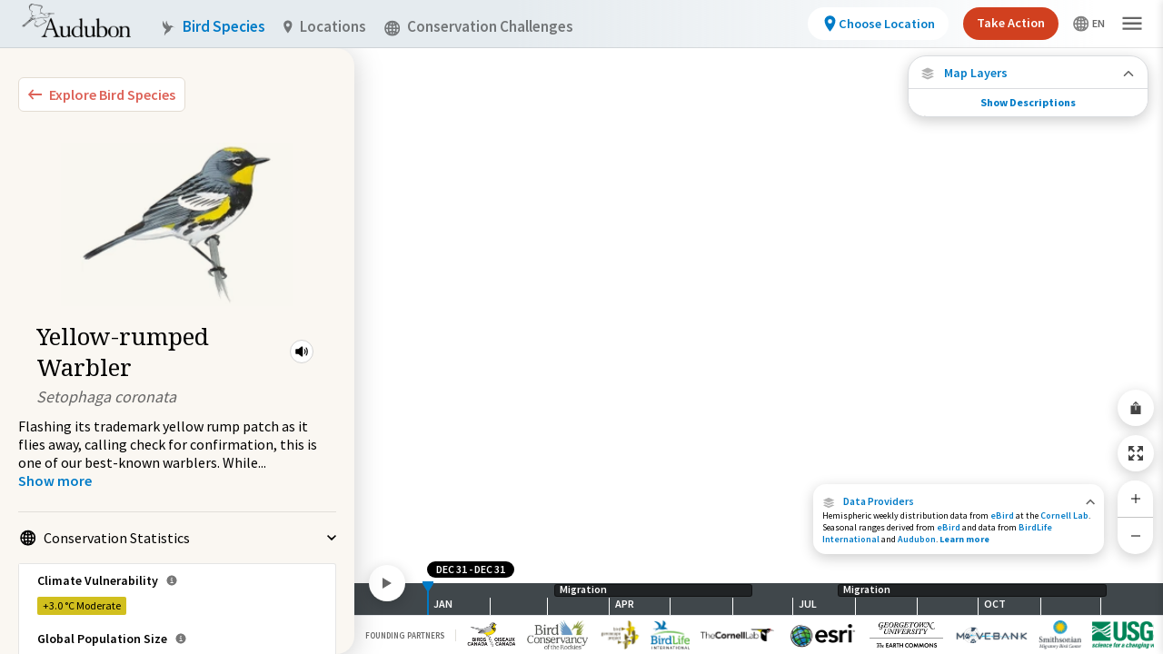

--- FILE ---
content_type: text/css
request_url: https://explorer.audubon.org/_next/static/css/b60135748c06b133.css
body_size: 6176
content:
.styles_popoverAnchor__eV5sa{position:relative}.styles_popover__Ek99L{border-radius:.5rem;padding:.5rem;text-align:center;font-family:Source Sans Pro,sans-serif;--tw-text-opacity:1;color:rgba(255,255,255,var(--tw-text-opacity));pointer-events:none;z-index:50;-webkit-user-select:none;-moz-user-select:none;user-select:none;opacity:0;position:absolute;background-color:rgba(0,10,15,.85);top:25px;right:-100px;font-size:13px;line-height:16px;min-width:200px;max-width:280px}.styles_informationSvg__sOUik{color:#777;margin-left:8px}@media (max-width:768px){.styles_popover__Ek99L{right:-30px;min-width:180px}}.styles_popover__Ek99L:not(.styles_isHovered__JtNod){opacity:0}.styles_header___5fyU{display:flex;align-items:center;padding-bottom:.5rem;font-family:Source Sans Pro,sans-serif;font-size:.875rem;line-height:1.25rem;font-weight:600;font-style:normal;--tw-text-opacity:1;color:rgba(0,0,0,var(--tw-text-opacity))}.styles_iucnRedList__sr6f2{display:flex;height:4rem;flex-direction:column;align-items:flex-start;--tw-bg-opacity:1;background-color:rgba(255,255,255,var(--tw-bg-opacity));padding:.5rem 1.25rem}.styles_iucnRedListOption__9wTJT{display:flex;flex-direction:row;align-items:flex-start;padding:0;font-family:Source Sans Pro,sans-serif;font-size:.875rem;line-height:1.25rem}.styles_iucnRedListTitle__WIQsw{padding-right:.25rem;padding-left:.5rem;font-weight:500;font-style:normal;--tw-text-opacity:1;color:rgba(0,0,0,var(--tw-text-opacity))}.styles_iucnRedListTitle__WIQsw svg{transform:scale(.85)}.styles_badge__m0xWu{margin-top:2px}@media (max-width:768px){.styles_iucnRedList__sr6f2{width:100%}}.styles_header__8MK_r{display:flex;align-items:center}.styles_header__8MK_r>:not([hidden])~:not([hidden]){--tw-space-x-reverse:0;margin-right:calc(.5rem * var(--tw-space-x-reverse));margin-left:calc(.5rem * calc(1 - var(--tw-space-x-reverse)))}.styles_header__8MK_r{padding-bottom:.5rem;font-family:Source Sans Pro,sans-serif;font-size:.875rem;line-height:1.25rem;font-weight:600;font-style:normal;--tw-text-opacity:1;color:rgba(0,0,0,var(--tw-text-opacity))}.styles_populationSize__hoL7L{display:flex;flex-direction:column;align-items:flex-start;--tw-bg-opacity:1;background-color:rgba(255,255,255,var(--tw-bg-opacity));padding:.5rem 1.25rem;min-height:4rem}.styles_populationSizeOption__4ks3D{display:flex;flex-direction:row;align-items:flex-start;padding:0;font-family:Source Sans Pro,sans-serif;font-size:.875rem;line-height:1.25rem}.styles_populationSizeOption__4ks3D svg{transform:scale(.85)}.styles_globalPopulationSizeNumber__WrdSc{padding-right:.25rem;padding-left:.5rem}.styles_globalPopulationSizeNumber__WrdSc,.styles_northAmericaPopulationSizeNumber__tgtPR{font-weight:500;font-style:normal;--tw-text-opacity:1;color:rgba(0,0,0,var(--tw-text-opacity))}.styles_populationSizeDescription__d_eBf{font-weight:100;font-style:italic;--tw-text-opacity:1;color:rgba(107,114,128,var(--tw-text-opacity))}.styles_badge__FDdLX{margin-top:2px}.styles_popoverAnchor__5mov5{position:relative}.styles_popover__m8Fyp{border-radius:.5rem;padding:.5rem;text-align:center;font-family:Source Sans Pro,sans-serif;--tw-text-opacity:1;color:rgba(255,255,255,var(--tw-text-opacity));pointer-events:none;z-index:50;-webkit-user-select:none;-moz-user-select:none;user-select:none;opacity:0;position:absolute;bottom:60px;left:100px;background-color:rgba(0,10,15,.85);font-size:13px;line-height:16px;width:280px}.styles_popover__m8Fyp:not(.styles_isHovered__jO77V){opacity:0}@media (max-width:768px){.styles_populationSize__hoL7L{height:5rem;width:100%}}.styles_header__uUgC9{align-items:center;padding-bottom:.5rem;font-family:Source Sans Pro,sans-serif;font-size:.875rem;line-height:1.25rem;font-weight:600;--tw-text-opacity:1}.styles_continentalImportance__fnfb4,.styles_header__uUgC9{display:flex;font-style:normal;color:rgba(0,0,0,var(--tw-text-opacity))}.styles_continentalImportance__fnfb4{flex-direction:column;align-items:flex-start;--tw-bg-opacity:1;background-color:rgba(255,255,255,var(--tw-bg-opacity));padding:.5rem 1.25rem;font-weight:500;--tw-text-opacity:1}.styles_continentalImportanceOption__v_8sj{display:flex;flex-direction:row;align-items:flex-start;padding:0;font-family:Source Sans Pro,sans-serif;font-size:.875rem;line-height:1.25rem}.styles_continentalImportanceOption__v_8sj svg{transform:scale(.85)}.styles_continentalImportanceContent__kiStQ{font-weight:100;font-style:italic;--tw-text-opacity:1;color:rgba(107,114,128,var(--tw-text-opacity));margin-left:2px}.styles_icon__Z8uDH{margin-right:6px;margin-top:1px}@media (max-width:768px){.styles_continentalImportance__fnfb4{width:100%}}.styles_header__TDPOu{display:flex;align-items:center;padding-bottom:.5rem;font-family:Source Sans Pro,sans-serif;font-size:.875rem;line-height:1.25rem;font-weight:600;font-style:normal;--tw-text-opacity:1;color:rgba(0,0,0,var(--tw-text-opacity))}.styles_climateVulnerability__IyqqF{display:flex;height:4rem;flex-direction:column;align-items:flex-start;--tw-bg-opacity:1;background-color:rgba(255,255,255,var(--tw-bg-opacity));padding:.5rem 1.25rem}.styles_climateVulnerabilityOption__AjH_i{display:inline-block}.styles_climateVulnerabilityOption__AjH_i:not(:first-of-type){margin-left:6px}.styles_climateVulnerabilityOption__AjH_i>div{position:relative;--tw-translate-x:0;--tw-translate-y:0;--tw-rotate:0;--tw-skew-x:0;--tw-skew-y:0;--tw-scale-x:1;--tw-scale-y:1;transform:translateX(var(--tw-translate-x)) translateY(var(--tw-translate-y)) rotate(var(--tw-rotate)) skewX(var(--tw-skew-x)) skewY(var(--tw-skew-y)) scaleX(var(--tw-scale-x)) scaleY(var(--tw-scale-y));--tw-translate-y:-0.25rem}@media (max-width:768px){.styles_climateVulnerability__IyqqF{width:100%}}.styles_statBox__q0lwc{display:flex;height:auto;width:100%;flex-direction:column;align-items:flex-start;--tw-bg-opacity:1;background-color:rgba(255,255,255,var(--tw-bg-opacity));padding:0 0 10px;border:1px solid rgba(0,0,0,.1);border-radius:3px}.styles_cssLoader__YY3pe{position:fixed;left:50%;margin-left:-20px;margin-top:-35px;width:40px;height:40px}.styles_cssLoader__YY3pe div{position:absolute;top:33px;width:6px;height:6px;border-radius:50%;background:#000;animation-timing-function:cubic-bezier(0,1,1,0)}.styles_cssLoader__YY3pe div:first-child{left:8px;animation:styles_cssLoader1__kMgBi .6s infinite}.styles_cssLoader__YY3pe div:nth-child(2){left:8px;animation:styles_cssLoader2___ntam .6s infinite}.styles_cssLoader__YY3pe div:nth-child(3){left:32px;animation:styles_cssLoader2___ntam .6s infinite}.styles_cssLoader__YY3pe div:nth-child(4){left:56px;animation:styles_cssLoader3__pA99V .6s infinite}@keyframes styles_cssLoader1__kMgBi{0%{transform:scale(0)}to{transform:scale(1)}}@keyframes styles_cssLoader3__pA99V{0%{transform:scale(1)}to{transform:scale(0)}}@keyframes styles_cssLoader2___ntam{0%{transform:translate(0)}to{transform:translate(24px)}}.styles_container__JafyV{position:relative;display:flex;flex-direction:column;flex-shrink:0;filter:drop-shadow(0 .25rem .9375rem rgba(0,0,0,.2));height:-moz-fit-content;height:fit-content;width:-moz-max-content;width:max-content}.styles_toggleBtn__jEMGY{display:flex;align-items:center;justify-content:space-between;height:2.125rem;border-radius:1.0625rem;background-color:#fff;padding:0 .75rem 0 1rem;min-width:100%;gap:.75rem}.styles_toggleBtn__jEMGY.styles_open__9iZmy{border-radius:1.0625rem 1.0625rem 0 0;border-bottom:1px solid #dadcdf}.styles_toggleBtn__jEMGY.styles_open__9iZmy .styles_carot__whAfa{transform:rotate(180deg)}.styles_toggleBtn__jEMGY:focus{box-shadow:0 0 0 2px #008fe8}.styles_btnTitle__UQh6W{font-family:Source Sans Pro,sans-serif;font-weight:600;line-height:1.0625rem;font-size:.875rem;color:#007bc7;display:block;white-space:nowrap}.styles_carot__whAfa path{fill:#007bc7}.styles_childContainer__KZKcy{position:absolute;top:100%;padding:.5rem 1rem 2.25rem;background-color:#fff;border-radius:0 0 1.0625rem 1.0625rem;z-index:1;width:100%;max-height:min(26.25rem,calc(85vh - 11.125rem));overflow:auto}.styles_search__O_lj8{padding:20px;box-shadow:0 3px 5px 0 #0000001f;z-index:2;flex:0}.styles_listLabel__v5KNZ{font-weight:600;text-transform:uppercase;margin-top:16px;font-size:14px;line-height:17.6px}.styles_listLabel__v5KNZ,.styles_searchToggle__nSg5F{font-family:Source Sans Pro,sans-serif}.styles_searchToggle__nSg5F ul{display:flex;font-weight:600}.styles_searchToggle__nSg5F ul button{font-weight:600;color:#666;font-size:16px;line-height:20px;padding-bottom:2px;margin-right:24px;margin-bottom:16px}.styles_searchToggle__nSg5F ul .styles_isActive__7KhDL{color:#007bc7;border-bottom:2px solid #007bc7}@media (max-width:768px){.styles_search__O_lj8{padding:10px .875rem 8px}}.styles_contentContainer__9vgdN{display:flex;height:100%;overflow:hidden}.styles_controls__nCwl4{display:flex;flex-shrink:0;flex-grow:0;flex-direction:column;padding:1.25rem 1.25rem 0}.styles_filters__i4J44{display:flex;flex-shrink:0;flex-grow:0;flex-direction:row;flex-wrap:nowrap;align-items:center}.styles_titleContainer__Khqlq{justify-content:space-between;border-bottom:1px solid rgba(0,0,0,.1);padding-bottom:.75rem;position:sticky;top:0;background-color:#faf7f2;z-index:16;padding-top:.75rem;margin-top:-.75rem;scroll-snap-align:start}.styles_titleContainer__Khqlq,.styles_titleContainer__Khqlq .styles_titleSubContainer__TEP2g{display:flex;flex-direction:row;align-items:baseline}.styles_titleContainer__Khqlq .styles_titleSubContainer__TEP2g button{margin-left:10px}.styles_nearMyLocationContainer__AdmoK{position:relative}.styles_otherSpeciesTitleContainer__sTzf7{z-index:16}.styles_featuredTitleContainer__10d_k{justify-content:space-between;border-bottom:1px solid rgba(0,0,0,.1);padding-top:1.5rem;padding-bottom:.75rem}.styles_featuredTitleContainer__10d_k,.styles_featuredTitleContainer__10d_k .styles_titleSubContainer__TEP2g{display:flex;flex-direction:row;align-items:baseline}.styles_featuredTitleContainer__10d_k .styles_titleSubContainer__TEP2g button{margin-left:10px}.styles_filterListScrollPlane__phHTe{overflow:visible;position:relative;z-index:15}.styles_filterList__eqLBn{display:grid;grid-template-columns:auto auto auto auto auto auto;-moz-column-gap:.75rem;column-gap:.75rem;transition:transform .25s}.styles_locationSpecificFilterList__tXb_w{position:relative;display:flex;flex-wrap:wrap;-moz-column-gap:.75rem;column-gap:.75rem;transition:transform .25s;padding-top:.5rem;padding-left:1.5rem;height:auto;z-index:20}.styles_locationSpecificFilterList__tXb_w .styles_speciesLocationContainer__HtGOU{position:relative}.styles_filterAdvanceIcon__wX8Da{display:flex;align-items:center;justify-content:center;position:absolute;top:6.87rem;width:2.5rem;height:2.5rem;border-radius:1.25rem;-webkit-appearance:none;-moz-appearance:none;appearance:none;border:0;background-color:#d1401f;box-shadow:0 .25rem .9375rem rgba(0,0,0,.2);transition:opacity .1s;z-index:17}.styles_filterAdvanceIcon__wX8Da .styles_rotated__cHQtZ{transform:rotate(180deg)}.styles_filterAdvanceIcon__wX8Da.styles_previousIcon__YXWHg{left:.75rem}.styles_filterAdvanceIcon__wX8Da.styles_nextIcon__eVqkL{right:.75rem}.styles_filterAdvanceIcon__wX8Da.styles_hidden__H9EmX{opacity:0;pointer-events:none}.styles_filterAdvanceIcon__wX8Da:focus{box-shadow:0 0 0 2px #008fe8}.styles_overlayGradient__54tAy{position:absolute;top:-2rem;bottom:-2rem;transform:opacity .1s;pointer-events:none}.styles_overlayGradient__54tAy.styles_left__36bQC{left:-2rem;width:3rem;background:linear-gradient(90deg,#faf7f2,#faf7f200)}.styles_overlayGradient__54tAy.styles_right__UypiC{right:-1rem;width:2rem;background:linear-gradient(270deg,#faf7f2,#faf7f200)}.styles_overlayGradient__54tAy.styles_hidden__H9EmX{opacity:0}.styles_speciesContainer__nP5wW{height:100%;margin-top:1.5rem;overflow-y:scroll;z-index:14}.styles_speciesContainer__nP5wW::-webkit-scrollbar{display:none}.styles_speciesContainer__nP5wW{scroll-snap-type:y proximity}.styles_hiddenContainer__T1S8t{height:1px;scroll-snap-align:start}.styles_speciesListContainer__e1sTz{height:100%}.styles_exploreSpeciesIntro__It_rA{font-family:Source Sans Pro,sans-serif;font-size:1rem;line-height:1.5rem;font-weight:400;--tw-text-opacity:1;color:rgba(68,68,68,var(--tw-text-opacity))}.styles_exploreSpeciesTitle__gJKdk{font-size:22px;margin-bottom:20px}.styles_leftColumnContainer__JHjvO{display:flex;overflow:hidden!important;flex-direction:column;padding-bottom:0!important}.styles_locationSearch__dpOFm{margin:0 0 1.3125rem;z-index:25}.styles_taxOption__13LZx{display:flex;align-items:center;justify-content:space-between;width:9rem}.styles_taxOption__13LZx+.styles_taxOption__13LZx{margin-top:.625rem}.styles_taxOptionInput__8Nawv{margin-left:1.875rem}.styles_taxOptionLabel__AxebZ{display:block;font-family:Source Sans Pro,sans-serif;font-size:.75rem;line-height:.9375rem;color:#42464a;font-weight:600}.styles_mobileLocationSearch__D0sAv{display:none}.styles_filterAdvanceIcon__wX8Da.styles_mobileLocationSearch__D0sAv{opacity:0;pointer-events:none}.styles_overlayGradient__54tAy.styles_mobileLocationSearch__D0sAv{opacity:0}.styles_speciesGrid__igZoG{width:100%!important;height:auto!important;min-height:100%!important;padding:2rem 1.0625rem 2rem 1.9375rem}.styles_speciesGrid__igZoG>div{width:100%!important}.styles_speciesGrid__igZoG>div>div{display:grid;grid-template-columns:repeat(4,1fr);-moz-column-gap:.5rem;column-gap:.5rem;row-gap:1.25rem;height:auto!important}.styles_exploreSpeciesItem__DMlwN{display:flex;position:static!important;margin:0!important;padding:0!important}.styles_sidebarTitle__HXGpx{font-size:1.5rem;line-height:2.0625rem;font-weight:400}.styles_sortSelectorContainer__uQ_qW{display:flex;align-items:center;justify-content:space-between;position:relative}.styles_sortSelector__xqIU6{font-family:Source Sans Pro,sans-serif;position:relative;-webkit-appearance:none;-moz-appearance:none;appearance:none;background-color:transparent;color:#007bc7;font-weight:600;font-size:.8125rem;line-height:1.0625rem;padding-right:1rem;text-align:right;outline:none;cursor:pointer}.styles_sortSelector__xqIU6:focus{box-shadow:0 0 0 2px #008fe8}.styles_sortSelectorIcon__fpio7{position:absolute;right:0}.styles_selectAllBtn__kW3PS{-webkit-appearance:none;-moz-appearance:none;appearance:none;padding:0;margin:0 0 .75rem;color:#007bc7;background:transparent;border:0;font-weight:600}.styles_selectAllBtn__kW3PS,.styles_selectionSection__O_arF{font-family:Source Sans Pro,sans-serif;font-size:.75rem;line-height:.9375rem}.styles_selectionSection__O_arF{color:#42464a}.styles_selectionSection__O_arF+.styles_selectionSection__O_arF{margin-top:.75rem}.styles_selectionSectionHeader__HjQHR{display:block;font-family:Source Sans Pro,sans-serif;font-weight:700;border-bottom:1px solid rgba(0,0,0,.1);padding-bottom:.375rem;margin-bottom:.5rem}.styles_selectionLabel__i8ss6{display:flex;align-items:center;justify-content:space-between}.styles_selectionLabel__i8ss6+.styles_selectionLabel__i8ss6{margin-top:.5rem}.styles_ccDropdownInput__alFCN{width:12.9375rem}.styles_csStatDropdownInput__fJVmJ{font-family:Source Sans Pro,sans-serif;font-size:.75rem;line-height:.9375rem;font-weight:600;color:#42464a}.styles_csStatDropdownInput__fJVmJ.open{width:24.1875rem}.styles_continentalImportanceContent__uI1er{font-weight:100;font-style:italic;--tw-text-opacity:1;color:rgba(107,114,128,var(--tw-text-opacity));margin-top:-20px;margin-left:5px;font-size:11px}.styles_CScontainer__NqU_c{overflow-x:hidden;margin-top:-10px;overflow-y:scroll;scrollbar-width:none}.styles_CScontainer__NqU_c::-webkit-scrollbar{display:none}.styles_CScontainer__NqU_c{height:400px;margin-bottom:-25px}.styles_globalPopulationGrid__a5daB{display:grid;row-gap:.75rem}.styles_globalPopulation__cmHuW{display:flex;font-family:Source Sans Pro,sans-serif;flex-direction:row;justify-content:space-between}.styles_globalPopulation__cmHuW>span{width:90%}.styles_CSselectTitle__yJszo{display:flex;align-items:center;font-weight:600}.styles_selectionLabelText__U6JKZ{display:block;margin-right:.5rem}.styles_selectionLabelInput__Q9QKI{display:block}.styles_taxonomicGroupDropdown__FGX0X{width:10.5rem}.styles_timeOfYearDropdown___o4Wp{width:8rem;transform:translateZ(0);overflow:visible!important}.styles_timeOfYearDropdown___o4Wp.open{z-index:1;width:24.1875rem}.styles_speciesAbundanceDropdown__bacyZ{max-width:99%}.styles_speciesAbundanceDropdown__bacyZ.open{z-index:1;width:24.1875rem}.styles_dataTechnologyContainer__QGi8j{overflow-x:hidden;margin-top:-10px;overflow-y:scroll;scrollbar-width:none}.styles_dataTechnologyContainer__QGi8j::-webkit-scrollbar{display:none}.styles_dataTechnologyContainer__QGi8j{margin-bottom:-25px}.styles_dataTechnologyDropdown__zv424{font-family:Source Sans Pro,sans-serif;font-size:.75rem;line-height:.9375rem;font-weight:600;color:#42464a;width:-moz-max-content;width:max-content}.styles_dataTechnologyDropdown__zv424.open{width:15rem}.styles_dataTechnologyDropdown__zv424{.styles_childContainer__xK7gZ{max-height:none}}.styles_locationSelected__SjNBf{display:flex;align-items:center;justify-content:space-between;padding:.625rem .8125rem;border:1px solid #e1deda;border-radius:.5rem}.styles_locationSelectedLeft__G4gwb{display:flex;align-items:center;color:#000}.styles_locationSelectedIcon__wDE7g{margin-right:.625rem}.styles_locationSelectedIcon__wDE7g path{fill-opacity:#000}.styles_locationSelectMonthHeading__m7W2x{display:flex;align-items:baseline;justify-content:space-between;font-family:Source Sans Pro,sans-serif;padding-bottom:.375rem;border-bottom:1px solid rgba(0,0,0,.1);margin:1.125rem 0 .75rem;font-size:.875rem;align-items:center}.styles_locationSelectMonthTitle__Mx7R6{display:flex;align-items:baseline;font-weight:600}.styles_locationSelectMonthTooltip__S4vNj{transform:translateY(.125rem)}.styles_speciesLocationContainer__HtGOU{padding-bottom:1rem}.styles_locationSelectMonth__Dlz95{-webkit-appearance:none;-moz-appearance:none;appearance:none;padding:0;border:0;color:#007bc7;font-weight:600}.styles_locationMonthGrid__sgnjb{display:grid;grid-template-columns:repeat(6,1fr);grid-template-rows:repeat(2,1fr);row-gap:.75rem}.styles_locationAbundanceGrid__6jcqK{display:grid;grid-template-columns:repeat(5,1fr);grid-template-rows:repeat(1,1fr);row-gap:.75rem}.styles_locationMonth__C2kTK{display:flex;font-family:Source Sans Pro,sans-serif;flex-direction:column;justify-content:center;align-items:center}.styles_locationMonthLabel__Aa8YH{margin-bottom:.25rem}.styles_anyTimeOfYearContainer__rHNp6{display:flex;align-items:center;justify-content:space-between;font-family:Source Sans Pro,sans-serif;margin-top:1rem}.styles_anyTimeOfYearInput__Pt6dx{display:block;margin-left:.5rem}.styles_anyTimeOfYearLabel__gZMs0,.styles_filterTag__hyYDj{display:flex;align-items:center;justify-content:space-between}.styles_filterTag__hyYDj{background-color:#666;color:#fff;padding:.1875rem 0 .1875rem .625rem;flex:0}.styles_filterTag__hyYDj+.styles_filterTag__hyYDj{margin-left:.625rem}.styles_filterTagName__ip1H_{display:block;white-space:nowrap;font-size:.6875rem;line-height:1.0625rem;margin-right:.5rem}.styles_filterTagBtn__hC9fo{-webkit-appearance:none;-moz-appearance:none;appearance:none;border:0;background:transparent;width:1rem}.styles_filterRow__TutLW{display:grid;grid-template-columns:1fr auto;-moz-column-gap:.625rem;column-gap:.625rem;margin-top:1.5rem}.styles_filterRowLeft__Q7_8Y{display:flex;overflow:auto}.styles_filterRowRight__H_B6c{text-decoration:underline;font-size:.6875rem;line-height:1.0625rem;z-index:10}.styles_filterRowRight__H_B6c:focus{box-shadow:0 0 0 2px #008fe8}.styles_negativeIndex__Vpw6W{z-index:-1}@media (max-width:768px){.styles_CSselectTitle__yJszo{max-width:150px}.styles_filterAdvanceIcon__wX8Da{top:6.75rem}.styles_speciesLocationDropdown___F2YS{transition:width .4s ease}.styles_speciesLocationDropdown___F2YS.open{width:65vw;transition:width .4s ease}.styles_csStatDropdownInput__fJVmJ.open{width:13.5rem}.styles_locationMonth__C2kTK{justify-content:space-between}.styles_featuredSpeciesListContainer__gN4tL{height:auto;min-height:320px;display:flex;flex-direction:column}.styles_loadingfeaturedSpecies__cP8b9{max-height:160px}.styles_speciesContainer__nP5wW{overflow:scroll;margin-top:1rem}.styles_sidebarTitle__HXGpx{font-size:1.35rem;line-height:2.0625rem;font-weight:400;display:flex;z-index:1;white-space:nowrap}.styles_copySpeciesButton___5P78{z-index:2}}.styles_featuredSpeciesGrid__VEdqm{display:flex;flex-wrap:wrap;-moz-column-gap:.5rem;column-gap:.5rem;row-gap:.25rem;padding-bottom:1rem}.styles_featuredSpeciesGrid__VEdqm>*{display:flex;width:160px}@media (max-width:768px){.styles_hiddenContainer__T1S8t,.styles_titleContainer__Khqlq{scroll-snap-align:none}}@media (max-width:1366px){.styles_hiddenContainer__T1S8t,.styles_titleContainer__Khqlq{scroll-snap-align:none}}.styles_speciesListContainer__tsx8y{display:block;height:auto;min-height:1rem;margin-bottom:1.5rem}.styles_activeTrack__6EE_z{position:absolute;top:0;bottom:0;--tw-bg-opacity:1;background-color:rgba(0,123,199,var(--tw-bg-opacity));--tw-bg-opacity:0.5;cursor:grab}.styles_track__f55Ft{position:absolute;top:0;height:100%;left:9%;width:91%}.styles_slider__op0Gp{position:absolute;width:.125rem;--tw-bg-opacity:1;background-color:rgba(0,123,199,var(--tw-bg-opacity));cursor:col-resize}.styles_slider__op0Gp:after{position:absolute;height:.75rem;width:.75rem;background-position:50%;background-repeat:no-repeat;background-image:url(/playhead.svg);content:"";left:-5px;top:-2px}.styles_calendar__0pZxG{position:absolute;right:0;bottom:0;left:0;display:flex;flex-direction:row;flex-wrap:nowrap;margin-left:9%}.styles_calendar__0pZxG>div{display:flex;-webkit-user-select:none;-moz-user-select:none;user-select:none;align-items:flex-end;font-family:Source Sans Pro,sans-serif;font-size:.75rem;line-height:1rem;font-weight:600;text-transform:uppercase;color:transparent;position:relative;box-sizing:content-box;border-left-width:1px;--tw-border-opacity:1;border-color:rgba(255,255,255,var(--tw-border-opacity));--tw-text-opacity:1;color:rgba(255,255,255,var(--tw-text-opacity));padding:.25rem .25rem .25rem calc(.25rem + .125rem)}.styles_calendarMargin__sDWOU{margin-left:5.9rem}.styles_histogram__9aA4I{pointer-events:none;display:grid;grid-auto-flow:column;grid-template-rows:repeat(1,minmax(0,1fr));gap:0;overflow:hidden;grid-template-columns:repeat(52,minmax(0,1fr));margin-left:5.75rem;margin-right:3px;transform:scale(-1);direction:rtl}.styles_histogram__9aA4I>div{margin-right:4px}.styles_container__zvNSi{position:relative;overflow:visible;backdrop-filter:blur(.5rem);background:rgba(0,10,15,.75);pointer-events:auto}.styles_histogramRow__9L7QZ{position:absolute;right:0;bottom:1rem;left:0;display:flex;flex-direction:column;flex-wrap:nowrap;margin-left:4.15rem}.styles_histogramRow__9L7QZ>div{display:flex;-webkit-user-select:none;-moz-user-select:none;user-select:none;align-items:flex-end;padding-left:.125rem;padding-right:.125rem;font-family:Source Sans Pro,sans-serif;font-size:.75rem;line-height:1rem;font-weight:600;color:transparent;position:relative;--tw-text-opacity:1;color:rgba(255,255,255,var(--tw-text-opacity))}.styles_histogramRow__9L7QZ>hr{position:relative;display:flex;align-items:flex-end;border:.5px solid #666;margin-left:25px}.styles_dense__K1qwC,.styles_dense__K1qwC .styles_histogram__9aA4I,.styles_dense__K1qwC .styles_slider__op0Gp{height:2.1875rem}.styles_full__OTQkC,.styles_full__OTQkC .styles_histogram__9aA4I,.styles_full__OTQkC .styles_slider__op0Gp{height:4.375rem}.styles_migrationSeasons__zdu7x{position:absolute;top:0;right:0;left:0;display:flex;flex-direction:row;flex-wrap:nowrap;font-family:Source Sans Pro,sans-serif;font-size:.75rem;line-height:1rem;font-weight:600;--tw-text-opacity:1;color:rgba(255,255,255,var(--tw-text-opacity));line-height:.625rem;margin-left:9%}.styles_migrationSeasons__zdu7x>div{position:absolute;background:rgba(0,0,0,.5);border:1px solid rgba(0,0,0,.5);border-radius:3px;height:14px;top:1px;padding:0 5px}.styles_minLabel__itFgr{--tw-bg-opacity:1}.styles_minLabel__itFgr,.styles_selectionLabel__JQQgT{pointer-events:none;position:absolute;top:-1.5rem;-webkit-user-select:none;-moz-user-select:none;user-select:none;white-space:nowrap;border-radius:9999px;background-color:rgba(0,0,0,var(--tw-bg-opacity));padding:.25rem .5rem;font-family:Source Sans Pro,sans-serif;font-size:.75rem;line-height:1rem;font-weight:600;text-transform:uppercase;--tw-text-opacity:1;color:rgba(255,255,255,var(--tw-text-opacity));line-height:.625rem;height:1.125rem}.styles_selectionLabel__JQQgT{text-align:center;width:6rem;--tw-bg-opacity:1;width:96px;z-index:1;left:9%}.styles_histogramDescription__EgV2m{text-align:center;font-size:.875rem;line-height:1.25rem;text-transform:uppercase;--tw-text-opacity:1;color:rgba(255,255,255,var(--tw-text-opacity));pointer-events:none;position:absolute;width:auto;-webkit-user-select:none;-moz-user-select:none;user-select:none;white-space:nowrap;--tw-bg-opacity:1;background-color:rgba(0,0,0,var(--tw-bg-opacity));padding:.25rem .5rem;font-family:Source Sans Pro,sans-serif;font-weight:600;background:rgba(0,10,15,.75);display:flex;flex-direction:row;align-items:center;height:22px;bottom:75px;font-weight:700;font-size:12px;line-height:12px;margin-left:10px}.styles_histogramDescription__EgV2m>div{margin-left:.25rem;font-family:Source Sans Pro,sans-serif;font-weight:400;text-transform:lowercase;line-height:12px;font-size:12px}.styles_playPauseButton__iuyp1{position:absolute;left:1rem;z-index:50;display:flex;height:2.5rem;width:2.5rem;flex-shrink:0;flex-grow:0;align-items:center;justify-content:center;padding:0;border-radius:9999px}.styles_playPauseButton__iuyp1:focus{box-shadow:0 0 0 2px #008fe8}.styles_playPauseButton__iuyp1>svg{position:relative!important;margin:0!important}.styles_superscript__5ENlN{vertical-align:super;font-size:xx-small}@media (max-width:768px){.styles_selectionLabel__JQQgT{left:15%}}.styles_container__2KzbG{display:flex;flex-direction:column;align-items:flex-start;width:100%;max-height:256px;background:#e3dcd2;border:1px solid #cac3ba;box-sizing:border-box;border-radius:12px;margin-bottom:36px;padding:15px 15px 0}.styles_containerTitle__JZSAg{font-family:Source Sans Pro,sans-serif;line-height:20px;width:100%;padding-bottom:10px;border-color:rgba(0,0,0,.15);border-bottom:1px rgba(0,0,0,.15);border-style:solid;display:flex;align-items:center}.styles_containerChallengesNumber__wpQin{font-weight:600;margin:0 4px 0 9px;color:#007bc7}.styles_content__AbwfM{overflow-y:scroll;width:100%}.styles_challengeLink__wxCMl{font-family:Source Sans Pro,sans-serif;font-weight:600;font-style:italic;font-size:12px;line-height:15px;color:#3f3f3f;margin:8px 0 16px;cursor:pointer}.styles_challenge___jFq8{cursor:pointer;display:flex;margin-bottom:8px}.styles_challenge___jFq8:focus{outline:2px solid #008fe8;outline-offset:-2px}.styles_challengeImage__1aMFi{background-size:cover;background-position:50%;height:32px;width:32px;border-radius:4px;margin-right:8px}.styles_challengeTitle___tGFf{font-weight:600;font-size:12px;line-height:15px}.styles_challengeCategory__Dwjmi,.styles_challengeTitle___tGFf{font-family:Source Sans Pro,sans-serif;--tw-text-opacity:1;color:rgba(0,0,0,var(--tw-text-opacity))}.styles_challengeCategory__Dwjmi{font-weight:400;font-size:10px;line-height:13px}.styles_carot__Qz3ld{transform:rotate(90deg);margin-right:4px}.styles_carot__Qz3ld path{fill:#007bc7}.styles_selectedChallengeLink__mhm8n{font-family:Source Sans Pro,sans-serif;font-weight:600;display:flex;align-items:center;color:#007bc7;font-size:12px;line-height:15px;margin:14px 0;cursor:pointer}.styles_selectedChallenge__h4TKZ{display:flex;margin-bottom:6px}.styles_selectedChallengeImage__17YKJ{background-size:cover;background-position:50%;height:40px;width:40px;border-radius:8px;margin-right:12px}.styles_selectedChallengeTitle__1CFfz{font-weight:600;font-size:16px;line-height:20px}.styles_selectedChallengeCategory__CFJQ_,.styles_selectedChallengeTitle__1CFfz{font-family:Source Sans Pro,sans-serif;--tw-text-opacity:1;color:rgba(0,0,0,var(--tw-text-opacity))}.styles_selectedChallengeCategory__CFJQ_{font-weight:400;font-size:12px;line-height:15px}.styles_selectedChallengeDescription__Z2V0K{font-size:13px;line-height:16px;margin:2px 0}.styles_histogram__69bvX{pointer-events:none;display:grid;grid-auto-flow:column;grid-template-rows:repeat(1,minmax(0,1fr));overflow:hidden;gap:2px;grid-template-columns:repeat(13,minmax(0,1fr));margin-left:auto;transform:scale(-1);direction:rtl}.styles_histogram__69bvX>div{width:5px}.styles_container__FZ9kE{display:flex;padding:32px 20px;overflow:auto;flex-direction:column;flex-grow:1;height:100%;scroll-behavior:smooth}.styles_birdGuideLink___YOpO{display:flex;align-items:center;justify-content:flex-start;font-family:Source Sans Pro,sans-serif;padding:1rem .875rem;background-color:#e0dbd3;color:#4c4c4c;font-size:.875rem;line-height:1.125rem;width:100%;border-radius:.1875rem}.styles_birdGuideLink___YOpO+.styles_birdGuideLink___YOpO{margin-top:.75rem}.styles_birdGuideLink___YOpO>span{padding-left:4px}.styles_guideLinksContainer__DNuG4{display:flex;flex-direction:column;align-items:flex-start;width:100%}.styles_externalLinkText__Xm1y_{flex:1;margin:0 .875rem}.styles_mainInfo__GDtzO{border-color:transparent!important;padding:0!important;margin-bottom:10px}.styles_speciesCommonName__9Jwn9{overflow:hidden;text-overflow:ellipsis;line-height:2.25rem;opacity:0;font-size:1.625rem}.styles_statBox__2iGAT{position:relative;margin-bottom:.875rem}.styles_mainInfo__GDtzO.styles_mobileSpeciesPreview__aVYSv,.styles_speciesMobileIllustration__oUNPL,.styles_speciesMobileScientificName___6CIq{display:none}.styles_sectionContainer__EUkr5{margin-top:1.5rem;padding-bottom:1.25rem}.styles_birdFacts__aLJgK{font-family:Source Sans Pro,sans-serif;padding:1.3rem;background-color:#fff;border:1px solid rgba(0,0,0,.1);border-radius:.1875rem;margin-bottom:1rem;width:100%}.styles_birdFacts__aLJgK>.styles_mightKnow__hSC1n{display:flex;align-items:center;margin-bottom:10px}.styles_birdFacts__aLJgK>.styles_mightKnow__hSC1n>.styles_factIcon__56MIN{color:#e95c3b;margin-right:6px}.styles_birdFacts__aLJgK>.styles_mightKnow__hSC1n>.styles_mightKnowText__hsgy1{font-size:1rem;font-weight:600}.styles_birdFacts__aLJgK>.styles_birdFactsText__Xvzp2{font-size:1rem;line-height:1.5rem;color:#444}.styles_typeCount__Z4pOW{color:#007bc7;font-weight:600}.styles_infoPrompt__GGWQF{margin:0 0 1.5rem}.styles_challengesMap__s_e9S{width:100%}.styles_overlay__jyyS9{display:none}@media (max-width:768px){.styles_wrapper__87GLu{grid-column:1/3;grid-row:2/4}.styles_overlay__jyyS9{width:100%;max-width:390px;pointer-events:auto;display:flex;flex-direction:column;justify-content:space-between;min-height:60%;max-height:85%;background-color:#faf7f2;border-radius:0 0 20px 20px;transition:min-height .7s ease}.styles_collapse__4mWoW{min-height:80px}.styles_content__eVas4{overflow-y:scroll}.styles_nub__iEz0w{display:flex;align-items:center;justify-content:center;padding:.75rem}}.styles_overlay__mNKuB{pointer-events:auto;display:flex;flex-direction:column;justify-content:space-between;min-height:60%;max-height:80%;background-color:#faf7f2;border-radius:0 0 20px 20px;transition:min-height .7s ease,box-shadow .7s ease,margin .7s ease;width:100%;max-width:375px;box-shadow:0 4px 15px rgba(0,0,0,.2);margin-left:10px}.styles_collapse__i5_ZL{padding-bottom:20px}.styles_content__Gizps{height:100%}@media (max-width:680px){.styles_overlay__mNKuB{margin:0;box-shadow:0 0 0 transparent}}

--- FILE ---
content_type: text/javascript
request_url: https://explorer.audubon.org/map/chunks/Texture.fd51394a.js
body_size: 3421
content:
import{c as t,I as e,s as r,d as i,M as a,L as s,D as o,o as n,g as h,G as p,P as l,p as _,J as m,u as c,K as d}from"../mbi-map.49959305.js";const u=t.getLogger("esri/views/webgl");const E=!!e("enable-feature:webgl-debug");function T(){return E}function g(){return E}function x(t){if(T()){const e=t.getError();if(e){const i=function(t,e){switch(e){case t.INVALID_ENUM:return"Invalid Enum. An unacceptable value has been specified for an enumerated argument.";case t.INVALID_VALUE:return"Invalid Value. A numeric argument is out of range.";case t.INVALID_OPERATION:return"Invalid Operation. The specified command is not allowed for the current state.";case t.INVALID_FRAMEBUFFER_OPERATION:return"Invalid Framebuffer operation. The currently bound framebuffer is not framebuffer complete when trying to render to or to read from it.";case t.OUT_OF_MEMORY:return"Out of memory. Not enough memory is left to execute the command.";case t.CONTEXT_LOST_WEBGL:return"WebGL context has been lost";default:return"Unknown error"}}(t,e),a=(new Error).stack;u.error(new r("webgl-error","WebGL error occured",{message:i,stack:a}))}}}function M(t){return window.WebGL2RenderingContext&&t instanceof window.WebGL2RenderingContext}class A{constructor(t,e,r=null){if(this._context=t,this.type="texture",this._glName=null,this._descriptor=void 0,this._samplingModeDirty=!1,this._wrapModeDirty=!1,this._wasImmutablyAllocated=!1,t.instanceCounter.increment(i.Texture,this),this._descriptor={target:a.TEXTURE_2D,samplingMode:s.LINEAR,wrapMode:o.REPEAT,flipped:!1,hasMipmap:!1,isOpaque:!1,unpackAlignment:4,preMultiplyAlpha:!1,isImmutable:!1,...e},t.type!==n.WEBGL2&&(this._descriptor.isImmutable&&(this._descriptor.isImmutable=!1),f(this._descriptor.target)))throw new Error("3D and array textures are not supported in WebGL1");this._descriptor.target===a.TEXTURE_CUBE_MAP?this._setDataCubeMap(r):this.setData(r)}get glName(){return this._glName}get descriptor(){return this._descriptor}get isDirty(){return this._samplingModeDirty||this._wrapModeDirty}dispose(){this._context.gl&&this._glName&&(this._context.unbindTexture(this),this._context.gl.deleteTexture(this._glName),this._glName=null,this._context.instanceCounter.decrement(i.Texture,this))}release(){this.dispose()}resize(t,e){const r=this._descriptor;if(r.width!==t||r.height!==e){if(this._wasImmutablyAllocated)throw new Error("Immutable textures can't be resized!");r.width=t,r.height=e,this._descriptor.target===a.TEXTURE_CUBE_MAP?this._setDataCubeMap(null):this.setData(null)}}_setDataCubeMap(t=null){for(let e=a.TEXTURE_CUBE_MAP_POSITIVE_X;e<=a.TEXTURE_CUBE_MAP_NEGATIVE_Z;e++)this._setData(t,e)}setData(t){this._setData(t)}_setData(t,e){if(!this._context||!this._context.gl)return;const r=this._context.gl;this._glName||(this._glName=r.createTexture()),void 0===t&&(t=null);const i=this._descriptor;e??(e=i.target);const a=f(e);null===t&&(i.width=i.width||4,i.height=i.height||4,a&&(i.depth=i.depth??1));const s=this._context.bindTexture(this,A.TEXTURE_UNIT_FOR_UPDATES);this._context.setActiveTexture(A.TEXTURE_UNIT_FOR_UPDATES),A._validateTexture(this._context,i),this._configurePixelStorage();const o=i.pixelFormat;let n=i.internalFormat?i.internalFormat:this._deriveInternalFormat(o,i.dataType);if(w(t)){let s=t.width,o=t.height;const h=1;t instanceof HTMLVideoElement&&(s=t.videoWidth,o=t.videoHeight),i.width&&i.height,a&&i.depth,i.isImmutable&&!this._wasImmutablyAllocated&&this._texStorage(e,n,i.hasMipmap,s,o,h),this._texImage(e,0,n,s,o,h,t),x(r),i.hasMipmap&&this.generateMipmap(),void 0===i.width&&(i.width=s),void 0===i.height&&(i.height=o),a&&void 0===i.depth&&(i.depth=h)}else{const{width:s,height:o,depth:p}=i;if(null!=s&&null!=o||console.error("Width and height must be specified!"),a&&null==p&&console.error("Depth must be specified!"),i.isImmutable&&!this._wasImmutablyAllocated&&this._texStorage(e,n,i.hasMipmap,s,o,p),r.DEPTH24_STENCIL8&&n===r.DEPTH_STENCIL&&(n=r.DEPTH24_STENCIL8),I(t)){const a=t.levels,h=R(e,s,o,p),l=Math.min(h-1,a.length-1);M(r)?r.texParameteri(i.target,r.TEXTURE_MAX_LEVEL,l):i.hasMipmap=i.hasMipmap&&h===a.length;const _=n;if(!function(t){return t in c}(_))throw new Error("Attempting to use compressed data with an umcompressed format!");this._forEachMipmapLevel((t,r,i,s)=>{const o=a[Math.min(t,a.length-1)];this._compressedTexImage(e,t,_,r,i,s,o)},l)}else h(t)?(this._texImage(e,0,n,s,o,p,t),x(r),i.hasMipmap&&this.generateMipmap()):this._forEachMipmapLevel((t,i,a,s)=>{this._texImage(e,t,n,i,a,s,null),x(r)})}A._applySamplingMode(r,this._descriptor),A._applyWrapMode(r,this._descriptor),A._applyAnisotropicFilteringParameters(this._context,this._descriptor),x(r),this._context.bindTexture(s,A.TEXTURE_UNIT_FOR_UPDATES)}updateData(t,e,r,i,a,s){s||console.error("An attempt to use uninitialized data!"),this._glName||console.error("An attempt to update uninitialized texture!");const o=this._context.gl,n=this._descriptor,{pixelFormat:h,internalFormat:p,dataType:l,isImmutable:_,target:m}=n;if(_&&!this._wasImmutablyAllocated)throw new Error("Cannot update immutable texture before allocation!");const c=this._context.bindTexture(this,A.TEXTURE_UNIT_FOR_UPDATES);(e<0||r<0||i>n.width||a>n.height||e+i>n.width||r+a>n.height)&&console.error("An attempt to update out of bounds of the texture!"),this._configurePixelStorage(),w(s)?o.texSubImage2D(m,t,e,r,h,l,s):I(s)?o.compressedTexSubImage2D(m,t,e,r,i,a,p,s.levels[t]):o.texSubImage2D(m,t,e,r,i,a,h,l,s),this._context.bindTexture(c,A.TEXTURE_UNIT_FOR_UPDATES)}updateData3D(t,e,r,i,a,s,o,n){n||console.error("An attempt to use uninitialized data!"),this._glName||console.error("An attempt to update uninitialized texture!");const h=this._context.gl;if(!M(h))throw new Error("3D textures are not supported in WebGL1");const p=this._descriptor,{pixelFormat:l,dataType:_,isImmutable:m,target:c,internalFormat:d}=p;if(m&&!this._wasImmutablyAllocated)throw new Error("Cannot update immutable texture before allocation!");f(c)||console.warn("Attempting to set 3D texture data on a non-3D texture");const u=this._context.bindTexture(this,A.TEXTURE_UNIT_FOR_UPDATES);if(this._context.setActiveTexture(A.TEXTURE_UNIT_FOR_UPDATES),(e<0||r<0||i<0||a>p.width||s>p.height||o>p.depth||e+a>p.width||r+s>p.height||i+o>p.depth)&&console.error("An attempt to update out of bounds of the texture!"),this._configurePixelStorage(),I(n))n=n.levels[t],h.compressedTexSubImage3D(c,t,e,r,i,a,s,o,d,n);else{const p=n;h.texSubImage3D(c,t,e,r,i,a,s,o,l,_,p)}this._context.bindTexture(u,A.TEXTURE_UNIT_FOR_UPDATES)}generateMipmap(){const t=this._descriptor;if(!t.hasMipmap){if(this._wasImmutablyAllocated)throw new Error("Cannot add mipmaps to immutable texture after allocation");t.hasMipmap=!0,this._samplingModeDirty=!0,A._validateTexture(this._context,t)}t.samplingMode===s.LINEAR?(this._samplingModeDirty=!0,t.samplingMode=s.LINEAR_MIPMAP_NEAREST):t.samplingMode===s.NEAREST&&(this._samplingModeDirty=!0,t.samplingMode=s.NEAREST_MIPMAP_NEAREST);const e=this._context.bindTexture(this,A.TEXTURE_UNIT_FOR_UPDATES);this._context.setActiveTexture(A.TEXTURE_UNIT_FOR_UPDATES),this._context.gl.generateMipmap(t.target),this._context.bindTexture(e,A.TEXTURE_UNIT_FOR_UPDATES)}setSamplingMode(t){t!==this._descriptor.samplingMode&&(this._descriptor.samplingMode=t,this._samplingModeDirty=!0)}setWrapMode(t){t!==this._descriptor.wrapMode&&(this._descriptor.wrapMode=t,A._validateTexture(this._context,this._descriptor),this._wrapModeDirty=!0)}applyChanges(){const t=this._context.gl,e=this._descriptor;this._samplingModeDirty&&(A._applySamplingMode(t,e),this._samplingModeDirty=!1),this._wrapModeDirty&&(A._applyWrapMode(t,e),this._wrapModeDirty=!1)}_deriveInternalFormat(t,e){if(this._context.type===n.WEBGL1)return t;switch(e){case p.FLOAT:switch(t){case l.RGBA:return _.RGBA32F;case l.RGB:return _.RGB32F;default:throw new Error("Unable to derive format")}case p.UNSIGNED_BYTE:switch(t){case l.RGBA:return _.RGBA8;case l.RGB:return _.RGB8}default:return t}}_configurePixelStorage(){const t=this._context.gl,{unpackAlignment:e,flipped:r,preMultiplyAlpha:i}=this._descriptor;t.pixelStorei(t.UNPACK_ALIGNMENT,e),t.pixelStorei(t.UNPACK_FLIP_Y_WEBGL,r?1:0),t.pixelStorei(t.UNPACK_PREMULTIPLY_ALPHA_WEBGL,i?1:0)}_texStorage(t,e,r,i,a,s){const o=this._context.gl;if(!M(o))throw new Error("Immutable textures are not supported in WebGL1");if(!function(t){return t in _}(e))throw new Error("Immutable textures must have a sized internal format");if(!this._descriptor.isImmutable)return;const n=r?R(t,i,a,s):1;f(t)?o.texStorage3D(t,n,e,i,a,s):o.texStorage2D(t,n,e,i,a),this._wasImmutablyAllocated=!0}_texImage(t,e,r,i,a,s,o){const p=this._context.gl;let l=null;const _=this._context.type===n.WEBGL2,m=f(t),{isImmutable:c,pixelFormat:u,dataType:E}=this._descriptor;if(_&&(l=p),_||!w(o))if(c){if(h(o)){const r=o;m?l.texSubImage3D(t,e,0,0,0,i,a,s,u,E,r):p.texSubImage2D(t,e,0,0,i,a,u,E,r)}}else{const n=d(o);m?l.texImage3D(t,e,r,i,a,s,0,u,E,n):p.texImage2D(t,e,r,i,a,0,u,E,n)}else p.texImage2D(t,0,r,u,E,o)}_compressedTexImage(t,e,r,i,a,s,o){const p=this._context.gl;let l=null;const _=f(t),m=this._descriptor.isImmutable;if(_){if(this._context.type!==n.WEBGL2)throw new Error("3D textures are not supported in WebGL1");l=p}m?h(o)&&(_?l.compressedTexSubImage3D(t,e,0,0,0,i,a,s,r,o):p.compressedTexSubImage2D(t,e,0,0,i,a,r,o)):_?l.compressedTexImage3D(t,e,r,i,a,s,0,o):p.compressedTexImage2D(t,e,r,i,a,0,o)}_forEachMipmapLevel(t,e=1/0){let{width:r,height:i,depth:s,hasMipmap:o,target:n}=this._descriptor;const h=n===a.TEXTURE_3D;for(let a=0;t(a,r,i,s),o&&(1!==r||1!==i||h&&1!==s)&&!(a>=e);++a)r=Math.max(1,r>>1),i=Math.max(1,i>>1),h&&(s=Math.max(1,s>>1))}static _validateTexture(t,e){(e.width<0||e.height<0||e.depth<0)&&console.error("Negative dimension parameters are not allowed!");const r=M(t.gl),i=m(e.width)&&m(e.height);r||!e.isImmutable&&!f(e.target)||console.error("Immutable and 3D-like textures are not supported in WebGL1!"),r||i||("number"==typeof e.wrapMode?e.wrapMode!==o.CLAMP_TO_EDGE&&console.error("Non-power-of-two textures must have a wrap mode of CLAMP_TO_EDGE!"):e.wrapMode.s===o.CLAMP_TO_EDGE&&e.wrapMode.t===o.CLAMP_TO_EDGE||console.error("Non-power-of-two textures must have a wrap mode of CLAMP_TO_EDGE!"),e.hasMipmap&&console.error("Mipmapping requires power-of-two textures!"))}static _applySamplingMode(t,e){let r=e.samplingMode,i=e.samplingMode;r===s.LINEAR_MIPMAP_NEAREST||r===s.LINEAR_MIPMAP_LINEAR?(r=s.LINEAR,e.hasMipmap||(i=s.LINEAR)):r!==s.NEAREST_MIPMAP_NEAREST&&r!==s.NEAREST_MIPMAP_LINEAR||(r=s.NEAREST,e.hasMipmap||(i=s.NEAREST)),t.texParameteri(e.target,t.TEXTURE_MAG_FILTER,r),t.texParameteri(e.target,t.TEXTURE_MIN_FILTER,i)}static _applyWrapMode(t,e){"number"==typeof e.wrapMode?(t.texParameteri(e.target,t.TEXTURE_WRAP_S,e.wrapMode),t.texParameteri(e.target,t.TEXTURE_WRAP_T,e.wrapMode)):(t.texParameteri(e.target,t.TEXTURE_WRAP_S,e.wrapMode.s),t.texParameteri(e.target,t.TEXTURE_WRAP_T,e.wrapMode.t))}static _applyAnisotropicFilteringParameters(t,e){const r=t.capabilities.textureFilterAnisotropic;r&&t.gl.texParameterf(e.target,r.TEXTURE_MAX_ANISOTROPY,e.maxAnisotropy??1)}}function I(t){return h(t)&&"type"in t&&"compressed"===t.type}function w(t){return h(t)&&!I(t)&&!function(t){return h(t)&&"byteLength"in t}(t)}function f(t){return t===a.TEXTURE_3D||t===a.TEXTURE_2D_ARRAY}function R(t,e,r,i=1){let s=Math.max(e,r);return t===a.TEXTURE_3D&&(s=Math.max(s,i)),Math.round(Math.log(s)/Math.LN2)+1}A.TEXTURE_UNIT_FOR_UPDATES=0;export{T as a,g as c,M as n,x as s,A as u};


--- FILE ---
content_type: text/javascript
request_url: https://explorer.audubon.org/map/chunks/MD5.35901ecc.js
body_size: 1293
content:
const n={Base64:0,Hex:1,String:2,Raw:3};function t(n,t){const r=(65535&n)+(65535&t);return(n>>16)+(t>>16)+(r>>16)<<16|65535&r}function r(n){const t=[];for(let r=0,e=8*n.length;r<e;r+=8)t[r>>5]|=(255&n.charCodeAt(r/8))<<r%32;return t}function e(n){const t=[];for(let r=0,e=32*n.length;r<e;r+=8)t.push(String.fromCharCode(n[r>>5]>>>r%32&255));return t.join("")}function o(n,r,e,o,u,c){return t(function(n,t){return n<<t|n>>>32-t}(t(t(r,n),t(o,c)),u),e)}function u(n,t,r,e,u,c,f){return o(t&r|~t&e,n,t,u,c,f)}function c(n,t,r,e,u,c,f){return o(t&e|r&~e,n,t,u,c,f)}function f(n,t,r,e,u,c,f){return o(t^r^e,n,t,u,c,f)}function s(n,t,r,e,u,c,f){return o(r^(t|~e),n,t,u,c,f)}function i(n,r){n[r>>5]|=128<<r%32,n[14+(r+64>>>9<<4)]=r;let e=1732584193,o=-271733879,i=-1732584194,h=271733878;for(let r=0;r<n.length;r+=16){const a=e,l=o,g=i,p=h;e=u(e,o,i,h,n[r+0],7,-680876936),h=u(h,e,o,i,n[r+1],12,-389564586),i=u(i,h,e,o,n[r+2],17,606105819),o=u(o,i,h,e,n[r+3],22,-1044525330),e=u(e,o,i,h,n[r+4],7,-176418897),h=u(h,e,o,i,n[r+5],12,1200080426),i=u(i,h,e,o,n[r+6],17,-1473231341),o=u(o,i,h,e,n[r+7],22,-45705983),e=u(e,o,i,h,n[r+8],7,1770035416),h=u(h,e,o,i,n[r+9],12,-1958414417),i=u(i,h,e,o,n[r+10],17,-42063),o=u(o,i,h,e,n[r+11],22,-1990404162),e=u(e,o,i,h,n[r+12],7,1804603682),h=u(h,e,o,i,n[r+13],12,-40341101),i=u(i,h,e,o,n[r+14],17,-1502002290),o=u(o,i,h,e,n[r+15],22,1236535329),e=c(e,o,i,h,n[r+1],5,-165796510),h=c(h,e,o,i,n[r+6],9,-1069501632),i=c(i,h,e,o,n[r+11],14,643717713),o=c(o,i,h,e,n[r+0],20,-373897302),e=c(e,o,i,h,n[r+5],5,-701558691),h=c(h,e,o,i,n[r+10],9,38016083),i=c(i,h,e,o,n[r+15],14,-660478335),o=c(o,i,h,e,n[r+4],20,-405537848),e=c(e,o,i,h,n[r+9],5,568446438),h=c(h,e,o,i,n[r+14],9,-1019803690),i=c(i,h,e,o,n[r+3],14,-187363961),o=c(o,i,h,e,n[r+8],20,1163531501),e=c(e,o,i,h,n[r+13],5,-1444681467),h=c(h,e,o,i,n[r+2],9,-51403784),i=c(i,h,e,o,n[r+7],14,1735328473),o=c(o,i,h,e,n[r+12],20,-1926607734),e=f(e,o,i,h,n[r+5],4,-378558),h=f(h,e,o,i,n[r+8],11,-2022574463),i=f(i,h,e,o,n[r+11],16,1839030562),o=f(o,i,h,e,n[r+14],23,-35309556),e=f(e,o,i,h,n[r+1],4,-1530992060),h=f(h,e,o,i,n[r+4],11,1272893353),i=f(i,h,e,o,n[r+7],16,-155497632),o=f(o,i,h,e,n[r+10],23,-1094730640),e=f(e,o,i,h,n[r+13],4,681279174),h=f(h,e,o,i,n[r+0],11,-358537222),i=f(i,h,e,o,n[r+3],16,-722521979),o=f(o,i,h,e,n[r+6],23,76029189),e=f(e,o,i,h,n[r+9],4,-640364487),h=f(h,e,o,i,n[r+12],11,-421815835),i=f(i,h,e,o,n[r+15],16,530742520),o=f(o,i,h,e,n[r+2],23,-995338651),e=s(e,o,i,h,n[r+0],6,-198630844),h=s(h,e,o,i,n[r+7],10,1126891415),i=s(i,h,e,o,n[r+14],15,-1416354905),o=s(o,i,h,e,n[r+5],21,-57434055),e=s(e,o,i,h,n[r+12],6,1700485571),h=s(h,e,o,i,n[r+3],10,-1894986606),i=s(i,h,e,o,n[r+10],15,-1051523),o=s(o,i,h,e,n[r+1],21,-2054922799),e=s(e,o,i,h,n[r+8],6,1873313359),h=s(h,e,o,i,n[r+15],10,-30611744),i=s(i,h,e,o,n[r+6],15,-1560198380),o=s(o,i,h,e,n[r+13],21,1309151649),e=s(e,o,i,h,n[r+4],6,-145523070),h=s(h,e,o,i,n[r+11],10,-1120210379),i=s(i,h,e,o,n[r+2],15,718787259),o=s(o,i,h,e,n[r+9],21,-343485551),e=t(e,a),o=t(o,l),i=t(i,g),h=t(h,p)}return[e,o,i,h]}function h(t,o=n.Hex){const u=o||n.Base64,c=i(r(t),8*t.length);switch(u){case n.Raw:return c;case n.Hex:return function(n){const t="0123456789abcdef",r=[];for(let e=0,o=4*n.length;e<o;e++)r.push(t.charAt(n[e>>2]>>e%4*8+4&15)+t.charAt(n[e>>2]>>e%4*8&15));return r.join("")}(c);case n.String:return e(c);case n.Base64:return function(n){const t=[];for(let r=0,e=4*n.length;r<e;r+=3){const e=(n[r>>2]>>r%4*8&255)<<16|(n[r+1>>2]>>(r+1)%4*8&255)<<8|n[r+2>>2]>>(r+2)%4*8&255;for(let o=0;o<4;o++)8*r+6*o>32*n.length?t.push("="):t.push("ABCDEFGHIJKLMNOPQRSTUVWXYZabcdefghijklmnopqrstuvwxyz0123456789+/".charAt(e>>6*(3-o)&63))}return t.join("")}(c)}}export{n,h as x};


--- FILE ---
content_type: text/javascript
request_url: https://explorer.audubon.org/map/chunks/VertexArrayObject.cd7dd6e5.js
body_size: 6050
content:
import{c as t,d as e,A as i,o as r,F as s,C as n,g as a,i as h,h as c,l as o,m as _,u,p as f,q as l,P as E,v as d,V as T,G as R,w as A,x as b,M as m,Y as p,L as x,D as g,y as N}from"../mbi-map.49959305.js";import{s as F,u as D,a as B,c as S}from"./Texture.fd51394a.js";const C=t.getLogger("esri.views.webgl.BufferObject");class U{constructor(t,i,r,s){this._context=t,this.bufferType=i,this.usage=r,this._glName=null,this._size=-1,this._indexType=void 0,t.instanceCounter.increment(e.BufferObject,this),this._glName=this._context.gl.createBuffer(),F(this._context.gl),s&&this.setData(s)}static createIndex(t,e,r){return new U(t,i.ELEMENT_ARRAY_BUFFER,e,r)}static createVertex(t,e,r){return new U(t,i.ARRAY_BUFFER,e,r)}static createUniform(t,e,s){if(t.type!==r.WEBGL2)throw new Error("Uniform buffers are supported in WebGL2 only!");return new U(t,i.UNIFORM_BUFFER,e,s)}static createPixelPack(t,e=s.STREAM_READ,n){if(t.type!==r.WEBGL2)throw new Error("Pixel pack buffers are supported in WebGL2 only!");const a=new U(t,i.PIXEL_PACK_BUFFER,e);return n&&a.setSize(n),a}static createPixelUnpack(t,e=s.STREAM_DRAW,n){if(t.type!==r.WEBGL2)throw new Error("Pixel unpack buffers are supported in WebGL2 only!");return new U(t,i.PIXEL_UNPACK_BUFFER,e,n)}get glName(){return this._glName}get size(){return this._size}get indexType(){return this._indexType}get byteSize(){return this.bufferType===i.ELEMENT_ARRAY_BUFFER?this._indexType===n.UNSIGNED_INT?4*this._size:2*this._size:this._size}get _isVAOAware(){return this.bufferType===i.ELEMENT_ARRAY_BUFFER||this.bufferType===i.ARRAY_BUFFER}dispose(){this._context?.gl?(this._glName&&(this._context.gl.deleteBuffer(this._glName),this._glName=null),this._context.instanceCounter.decrement(e.BufferObject,this),this._context=null):this._glName&&C.warn("Leaked WebGL buffer object")}setSize(t,e=null){if(t<=0&&C.error("Buffer size needs to be positive!"),this.bufferType===i.ELEMENT_ARRAY_BUFFER&&a(e))switch(this._indexType=e,e){case n.UNSIGNED_SHORT:t*=2;break;case n.UNSIGNED_INT:t*=4}this._setBufferData(t)}setData(t){if(!t)return;let e=t.byteLength;this.bufferType===i.ELEMENT_ARRAY_BUFFER&&(h(t)&&(e/=2,this._indexType=n.UNSIGNED_SHORT),c(t)&&(e/=4,this._indexType=n.UNSIGNED_INT)),this._setBufferData(e,t)}_setBufferData(t,e=null){this._size=t;const i=this._context.getBoundVAO();this._isVAOAware&&this._context.bindVAO(null),this._context.bindBuffer(this);const r=this._context.gl;a(e)?r.bufferData(this.bufferType,e,this.usage):r.bufferData(this.bufferType,t,this.usage),F(r),this._isVAOAware&&this._context.bindVAO(i)}setSubData(t,e=0,r=0,s=t.byteLength){if(!t)return;(e<0||e>=this._size)&&C.error("offset is out of range!");let n=e,a=r,o=s,_=t.byteLength;this.bufferType===i.ELEMENT_ARRAY_BUFFER&&(h(t)?(_/=2,n*=2,a*=2,o*=2):c(t)&&(_/=4,n*=4,a*=4,o*=4)),void 0===s&&(s=_-1),r>=s&&C.error("end must be bigger than start!"),e+r-s>this._size&&C.error("An attempt to write beyond the end of the buffer!");const u=this._context.getBoundVAO();this._isVAOAware&&this._context.bindVAO(null),this._context.bindBuffer(this);const f=this._context.gl,l=ArrayBuffer.isView(t)?t.buffer:t,E=0===a&&o===t.byteLength?l:l.slice(a,o);f.bufferSubData(this.bufferType,n,E),F(f),this._isVAOAware&&this._context.bindVAO(u)}setSubDataFromView(t,e,i,s){if(!t)return;(e<0||e>=this._size)&&C.error("offset is out of range!"),i>=s&&C.error("end must be bigger than start!"),e+i-s>this._size&&C.error("An attempt to write beyond the end of the buffer!");const n=this._context.getBoundVAO();this._isVAOAware&&this._context.bindVAO(null),this._context.bindBuffer(this);const a=this._context.gl;if(this._context.type===r.WEBGL2)a.bufferSubData(this.bufferType,e*t.BYTES_PER_ELEMENT,t,i,s-i);else{const r=0===i&&s===t.length?t:t.subarray(i,s);a.bufferSubData(this.bufferType,e*t.BYTES_PER_ELEMENT,r)}F(a),this._isVAOAware&&this._context.bindVAO(n)}getSubData(t,e=0,s,n){if(this._context.type!==r.WEBGL2)return void C.error("Get buffer subdata is supported in WebGL2 only!");if(s<0||n<0)return void C.error("Problem getting subdata: offset and length were less than zero!");const a=function(t){return o(t)}(t)?t.BYTES_PER_ELEMENT:1;if(a*((s??0)+(n??0))>t.byteLength)return void C.error("Problem getting subdata: offset and length exceeded destination size!");e+a*(n??0)>this.byteSize&&C.warn("Potential problem getting subdata: requested data exceeds buffer size!");const h=this._context.gl;this._context.bindBuffer(this,i.COPY_READ_BUFFER),h.getBufferSubData(i.COPY_READ_BUFFER,e,t,s,n),this._context.unbindBuffer(i.COPY_READ_BUFFER)}async getSubDataAsync(t,e=0,i,s){this._context.type===r.WEBGL2?(await this._context.clientWaitAsync(),this.getSubData(t,e,i,s)):C.error("Get buffer subdata is supported in WebGL2 only!")}}class O{constructor(t,i){this._context=t,this._desc=i,this.type="renderbuffer",this._context.instanceCounter.increment(e.Renderbuffer,this);const s=this._context.gl;this.glName=s.createRenderbuffer(),this._context.bindRenderbuffer(this);const{width:n,height:a,internalFormat:h,multisampled:c}=i;if(c){if(this._context.type!==r.WEBGL2)throw new Error("Multisampled renderbuffers are not supported in WebGL1!");s.renderbufferStorageMultisample(s.RENDERBUFFER,this.samples,h,n,a)}else s.renderbufferStorage(s.RENDERBUFFER,h,n,a)}get descriptor(){return this._desc}get samples(){const t=this._desc.samples,e=this._context.parameters.maxSamples;return t?Math.min(t,e):e}resize(t,e){const i=this._desc;if(i.width===t&&i.height===e)return;i.width=t,i.height=e;const r=this._context.gl;this._context.bindRenderbuffer(this),i.multisampled?r.renderbufferStorageMultisample(r.RENDERBUFFER,this.samples,i.internalFormat,i.width,i.height):r.renderbufferStorage(r.RENDERBUFFER,i.internalFormat,i.width,i.height)}dispose(){this._context&&(this._context.gl.deleteRenderbuffer(this.glName),this._context.instanceCounter.decrement(e.Renderbuffer,this),this._context=null)}}function P(t){const e=t.gl;switch(e.getError()){case e.NO_ERROR:return null;case e.INVALID_ENUM:return"An unacceptable value has been specified for an enumerated argument";case e.INVALID_VALUE:return"A numeric argument is out of range";case e.INVALID_OPERATION:return"The specified command is not allowed for the current state";case e.INVALID_FRAMEBUFFER_OPERATION:return"The currently bound framebuffer is not framebuffer complete";case e.OUT_OF_MEMORY:return"Not enough memory is left to execute the command";case e.CONTEXT_LOST_WEBGL:return"WebGL context is lost"}return"Unknown error"}function L(t,e){return t.vertexBuffers[e].size/function(t){return t[0].stride}(t.layout[e])}function M(t,e,i,r,s=0){const n=t.gl,a=t.capabilities.instancing;t.bindBuffer(i);for(const t of r){const i=e.get(t.name);void 0===i&&console.error(`There is no location for vertex attribute '${t.name}' defined.`);const r=s*t.stride;if(t.count<=4)n.vertexAttribPointer(i,t.count,t.type,t.normalized,t.stride,t.offset+r),n.enableVertexAttribArray(i),t.divisor>0&&a&&a.vertexAttribDivisor(i,t.divisor);else if(9===t.count)for(let e=0;e<3;e++)n.vertexAttribPointer(i+e,3,t.type,t.normalized,t.stride,t.offset+12*e+r),n.enableVertexAttribArray(i+e),t.divisor>0&&a&&a.vertexAttribDivisor(i+e,t.divisor);else if(16===t.count)for(let e=0;e<4;e++)n.vertexAttribPointer(i+e,4,t.type,t.normalized,t.stride,t.offset+16*e+r),n.enableVertexAttribArray(i+e),t.divisor>0&&a&&a.vertexAttribDivisor(i+e,t.divisor);else console.error("Unsupported vertex attribute element count: "+t.count)}}function y(t,e,r,s){const n=t.gl,a=t.capabilities.instancing;t.bindBuffer(r);for(const t of s){const i=e.get(t.name);if(t.count<=4)n.disableVertexAttribArray(i),t.divisor&&t.divisor>0&&a&&a.vertexAttribDivisor(i,0);else if(9===t.count)for(let e=0;e<3;e++)n.disableVertexAttribArray(i+e),t.divisor&&t.divisor>0&&a&&a.vertexAttribDivisor(i+e,0);else if(16===t.count)for(let e=0;e<4;e++)n.disableVertexAttribArray(i+e),t.divisor&&t.divisor>0&&a&&a.vertexAttribDivisor(i+e,0);else console.error("Unsupported vertex attribute element count: "+t.count)}t.unbindBuffer(i.ARRAY_BUFFER)}function G(t){switch(t){case E.ALPHA:case E.LUMINANCE:case E.RED:case E.RED_INTEGER:case f.R8:case f.R8I:case f.R8UI:case f.R8_SNORM:case l.STENCIL_INDEX8:return 1;case E.LUMINANCE_ALPHA:case E.RG:case E.RG_INTEGER:case f.RGBA4:case f.R16F:case f.R16I:case f.R16UI:case f.RG8:case f.RG8I:case f.RG8UI:case f.RG8_SNORM:case f.RGB565:case f.RGB5_A1:case l.DEPTH_COMPONENT16:return 2;case E.DEPTH_COMPONENT:case E.RGB:case E.RGB_INTEGER:case f.RGB8:case f.RGB8I:case f.RGB8UI:case f.RGB8_SNORM:case f.SRGB8:case l.DEPTH_COMPONENT24:return 3;case E.DEPTH_STENCIL:case E.RGBA:case E.RGBA_INTEGER:case f.RGBA8:case f.R32F:case f.R11F_G11F_B10F:case f.RG16F:case f.R32I:case f.R32UI:case f.RG16I:case f.RG16UI:case f.RGBA8I:case f.RGBA8UI:case f.RGBA8_SNORM:case f.SRGB8_ALPHA8:case f.RGB9_E5:case f.RGB10_A2UI:case f.RGB10_A2:case l.DEPTH_STENCIL:case l.DEPTH_COMPONENT32F:case l.DEPTH24_STENCIL8:return 4;case l.DEPTH32F_STENCIL8:return 5;case f.RGB16F:case f.RGB16I:case f.RGB16UI:return 6;case f.RG32F:case f.RG32I:case f.RG32UI:case f.RGBA16F:case f.RGBA16I:case f.RGBA16UI:return 8;case f.RGB32F:case f.RGB32I:case f.RGB32UI:return 12;case f.RGBA32F:case f.RGBA32I:case f.RGBA32UI:return 16;case u.COMPRESSED_RGB_S3TC_DXT1_EXT:case u.COMPRESSED_RGBA_S3TC_DXT1_EXT:return.5;case u.COMPRESSED_RGBA_S3TC_DXT3_EXT:case u.COMPRESSED_RGBA_S3TC_DXT5_EXT:return 1;case u.COMPRESSED_R11_EAC:case u.COMPRESSED_SIGNED_R11_EAC:case u.COMPRESSED_RGB8_ETC2:case u.COMPRESSED_SRGB8_ETC2:case u.COMPRESSED_RGB8_PUNCHTHROUGH_ALPHA1_ETC2:case u.COMPRESSED_SRGB8_PUNCHTHROUGH_ALPHA1_ETC2:return.5;case u.COMPRESSED_RG11_EAC:case u.COMPRESSED_SIGNED_RG11_EAC:case u.COMPRESSED_RGBA8_ETC2_EAC:case u.COMPRESSED_SRGB8_ALPHA8_ETC2_EAC:return 1}return 0}function I(t){if(_(t))return 0;if("descriptor"in t)return t.glName?I(t.descriptor):0;const e=t.internalFormat||"pixelFormat"in t&&t.pixelFormat;if(!e)return 0;const i="hasMipmap"in t&&t.hasMipmap?1.3:1,r=t.width*t.height;return G(e)*r*i}const w=t.getLogger("esri.views.webgl.FrameBufferObject");class H{constructor(t,i,r=null,s=null){if(this._context=t,this._glName=null,this._depthAttachment=null,this._stencilAttachment=null,this._colorAttachments=new Map,this._initialized=!1,this._desc={...i},t.instanceCounter.increment(e.FramebufferObject,this),a(r)){Array.isArray(r)||(r=[r]);for(let t=0;t<r.length;++t){const e=r[t],i=d.COLOR_ATTACHMENT0+t;let s;V(e)?(v(e)?(s=e.descriptor,this._colorAttachments.set(i,e)):(s=e,this._colorAttachments.set(i,new D(this._context,s))),X(s,this._desc)):(z(e)?(s=e.descriptor,this._colorAttachments.set(i,e)):(s=e,this._colorAttachments.set(i,new O(this._context,s))),W(s,this._desc)),this._validateColorAttachmentPoint(i)}}if(a(s)){let t,e;if(V(s))this._context.capabilities.depthTexture||console.error("Setting the depth/stencil texture as an attachment requires WEBGL_depth_texture or WebGL2"),v(s)?(e=s.descriptor,this._depthStencilTexture=s):(e=s,this._depthStencilTexture=new D(this._context,e)),X(e,this._desc);else{z(s)?(e=s.descriptor,t=s):(e=s,t=new O(this._context,e));const i=this._desc.depthStencilTarget??T.DEPTH_STENCIL_RENDER_BUFFER;i===T.STENCIL_RENDER_BUFFER?this._stencilAttachment=t:i===T.DEPTH_RENDER_BUFFER||i===T.DEPTH_STENCIL_RENDER_BUFFER?this._depthAttachment=t:console.error('If a Renderbuffer is provided, "depthStencilTarget" must be one of STENCIL_RENDER_BUFFER, DEPTH_RENDER_BUFFER or DEPTH_STENCIL_RENDER_BUFFER'),W(e,this._desc)}}}dispose(){if(!this._desc)return;const t=this._context.getBoundFramebufferObject();this._disposeColorAttachments(),this._disposeDepthStencilAttachments(),this._glName&&(this._context.gl.deleteFramebuffer(this._glName),this._glName=null),this._context.bindFramebuffer(t),this._context.instanceCounter.decrement(e.FramebufferObject,this),this._desc=null}get glName(){return this._glName}get descriptor(){return this._desc}get colorTexture(){const t=this._colorAttachments.get(d.COLOR_ATTACHMENT0);return t&&v(t)?t:null}get colorAttachment(){return this._colorAttachments.get(d.COLOR_ATTACHMENT0)}get depthStencilAttachment(){return this._depthStencilTexture||this._depthAttachment||this._stencilAttachment}get depthStencilTexture(){return this._depthStencilTexture}get width(){return this._desc.width}get height(){return this._desc.height}get gpuMemoryUsage(){return[...this._colorAttachments].reduce((t,[e,i])=>t+I(i),0)+I(this.depthStencilAttachment)}getColorTexture(t){const e=this._colorAttachments.get(t);return e&&v(e)?e:null}attachColorTexture(t,e=d.COLOR_ATTACHMENT0){t&&(this._validateColorAttachmentPoint(e),X(t.descriptor,this._desc),this._disposeColorAttachments(),this._initialized&&(this._context.bindFramebuffer(this),this._framebufferTexture2D(t.glName,e)),this._colorAttachments.set(e,t))}detachColorTexture(t=d.COLOR_ATTACHMENT0){const e=this._colorAttachments.get(t);if(v(e)){const i=e;return this._initialized&&(this._context.bindFramebuffer(this),this._framebufferTexture2D(null,t)),this._colorAttachments.delete(t),i}}setColorTextureTarget(t,e=d.COLOR_ATTACHMENT0){const i=this._colorAttachments.get(e);v(i)&&this._framebufferTexture2D(i.glName,e,t)}attachDepthStencilTexture(t){if(_(t))return;const e=t.descriptor;e.pixelFormat!==E.DEPTH_STENCIL&&console.error("Depth/Stencil texture must have a pixel type of DEPTH_STENCIL!"),e.dataType!==R.UNSIGNED_INT_24_8&&console.error("Depth/Stencil texture must have data type of UNSIGNED_INT_24_8!"),this._context.capabilities.depthTexture||console.error("Extension WEBGL_depth_texture isn't supported therefore it is no possible to set the depth/stencil texture!"),X(e,this._desc),this._desc.depthStencilTarget&&this._desc.depthStencilTarget!==T.DEPTH_STENCIL_TEXTURE&&(this._desc.depthStencilTarget=T.DEPTH_STENCIL_TEXTURE),this._disposeDepthStencilAttachments(),this._initialized&&(this._context.bindFramebuffer(this),this._framebufferTexture2D(t.glName,A)),this._depthStencilTexture=t}detachDepthStencilTexture(){const t=this._depthStencilTexture;return t&&this._initialized&&(this._context.bindFramebuffer(this),this._framebufferTexture2D(null,A)),this._depthStencilTexture=null,t}attachDepthStencilBuffer(t){if(_(t))return;const e=t.descriptor;if(e.internalFormat!==l.DEPTH_STENCIL&&e.internalFormat!==l.DEPTH_COMPONENT16&&console.error("Depth/Stencil buffer must have correct internalFormat"),W(e,this._desc),this._disposeDepthStencilAttachments(),this._desc.depthStencilTarget=e.internalFormat===l.DEPTH_STENCIL?T.DEPTH_STENCIL_RENDER_BUFFER:T.DEPTH_RENDER_BUFFER,this._initialized){this._context.bindFramebuffer(this);const e=this._context.gl,i=this._desc.depthStencilTarget===T.DEPTH_RENDER_BUFFER?e.DEPTH_ATTACHMENT:e.DEPTH_STENCIL_ATTACHMENT;e.framebufferRenderbuffer(b.FRAMEBUFFER,i,e.RENDERBUFFER,t.glName)}this._depthAttachment=t}detachDepthStencilBuffer(){const t=this._context.gl,e=this._depthAttachment;if(e&&this._initialized){this._context.bindFramebuffer(this);const e=this._desc.depthStencilTarget===T.DEPTH_RENDER_BUFFER?t.DEPTH_ATTACHMENT:t.DEPTH_STENCIL_ATTACHMENT;t.framebufferRenderbuffer(b.FRAMEBUFFER,e,t.RENDERBUFFER,null)}return this._depthAttachment=null,e}detachAll(){this._colorAttachments.forEach((t,e)=>this._detachColorAttachment(e)),this.detachDepthStencilBuffer(),this.detachDepthStencilTexture()}copyToTexture(t,e,i,r,s,n,a){(t<0||e<0||s<0||n<0)&&console.error("Offsets cannot be negative!"),(i<=0||r<=0)&&console.error("Copy width and height must be greater than zero!");const h=this._desc,c=a.descriptor;a.descriptor.target!==m.TEXTURE_2D&&console.error("Texture target must be TEXTURE_2D!"),(t+i>h.width||e+r>h.height||s+i>c.width||n+r>c.height)&&console.error("Bad dimensions, the current input values will attempt to read or copy out of bounds!");const o=this._context,_=o.bindTexture(a,D.TEXTURE_UNIT_FOR_UPDATES);o.setActiveTexture(D.TEXTURE_UNIT_FOR_UPDATES),o.bindFramebuffer(this),o.gl.copyTexSubImage2D(m.TEXTURE_2D,0,s,n,t,e,i,r),o.bindTexture(_,D.TEXTURE_UNIT_FOR_UPDATES)}readPixels(t,e,i,r,s,n,a){(i<=0||r<=0)&&console.error("Copy width and height must be greater than zero!"),a||console.error("Target memory is not initialized!"),this._context.bindFramebuffer(this),this._context.gl.readPixels(t,e,i,r,s,n,a)}async readPixelsAsync(t,e,n,a,h,c,o){if(this._context.type!==r.WEBGL2)return B()&&console.warn("Attempting to read pixels using pixel buffer object without WebGL2"),void this.readPixels(t,e,n,a,h,c,o);const _=this._context.gl,u=U.createPixelPack(this._context,s.STREAM_READ,o.byteLength);this._context.bindBuffer(u),this._context.bindFramebuffer(this),_.readPixels(t,e,n,a,h,c,0),this._context.unbindBuffer(i.PIXEL_PACK_BUFFER),await u.getSubDataAsync(o),u.dispose()}resize(t,e){const i=this._desc;if(i.width!==t||i.height!==e){if(!this._initialized)return i.width=t,i.height=e,this._colorAttachments.forEach(i=>{i&&i.resize(t,e)}),void(this._depthStencilTexture&&this._depthStencilTexture.resize(t,e));i.width=t,i.height=e,this._colorAttachments.forEach(i=>{i&&i.resize(t,e)}),null!=this._depthStencilTexture?this._depthStencilTexture.resize(t,e):(this._depthAttachment||this._stencilAttachment)&&(this._depthAttachment&&this._depthAttachment.resize(t,e),this._stencilAttachment&&this._stencilAttachment.resize(t,e)),this._context.getBoundFramebufferObject()===this&&this._context.bindFramebuffer(null),this._initialized=!1}}initializeAndBind(t=b.FRAMEBUFFER){const e=this._context.gl;if(this._initialized)return void e.bindFramebuffer(t,this.glName);this._glName&&e.deleteFramebuffer(this._glName);const i=this._context,r=e.createFramebuffer(),s=this._desc,n=s.colorTarget??p.RENDER_BUFFER,a=s.width??1,h=s.height??1;if(e.bindFramebuffer(t,r),0===this._colorAttachments.size)if(n===p.TEXTURE||n===p.CUBEMAP)this._colorAttachments.set(d.COLOR_ATTACHMENT0,function(t,e,i){return new D(t,{target:i,pixelFormat:E.RGBA,dataType:R.UNSIGNED_BYTE,samplingMode:x.NEAREST,wrapMode:g.CLAMP_TO_EDGE,width:e.width,height:e.height})}(i,s,this.descriptor.colorTarget===p.CUBEMAP?m.TEXTURE_CUBE_MAP:m.TEXTURE_2D));else{const t=new O(i,{internalFormat:f.RGBA4,width:a,height:h});this._colorAttachments.set(d.COLOR_ATTACHMENT0,t)}this._colorAttachments.forEach((i,r)=>{i&&(v(i)?this._framebufferTexture2D(i.glName,r,j(i),t):e.framebufferRenderbuffer(t,r,e.RENDERBUFFER,i.glName))});const c=s.depthStencilTarget??T.NONE;switch(c){case T.DEPTH_RENDER_BUFFER:case T.DEPTH_STENCIL_RENDER_BUFFER:{this._depthAttachment||(this._depthAttachment=new O(i,{internalFormat:s.depthStencilTarget===T.DEPTH_RENDER_BUFFER?l.DEPTH_COMPONENT16:l.DEPTH_STENCIL,width:a,height:h}));const r=c===T.DEPTH_RENDER_BUFFER?e.DEPTH_ATTACHMENT:e.DEPTH_STENCIL_ATTACHMENT;e.framebufferRenderbuffer(t,r,e.RENDERBUFFER,this._depthAttachment.glName);break}case T.STENCIL_RENDER_BUFFER:this._stencilAttachment||(this._stencilAttachment=new O(i,{internalFormat:l.STENCIL_INDEX8,width:a,height:h})),e.framebufferRenderbuffer(t,e.STENCIL_ATTACHMENT,e.RENDERBUFFER,this._stencilAttachment.glName);break;case T.DEPTH_STENCIL_TEXTURE:if(!this._depthStencilTexture){i.capabilities.depthTexture||console.error("Extension WEBGL_depth_texture isn't supported therefore it is no possible to set the depth/stencil texture as an attachment!");const t={target:m.TEXTURE_2D,pixelFormat:E.DEPTH_STENCIL,dataType:R.UNSIGNED_INT_24_8,samplingMode:x.NEAREST,wrapMode:g.CLAMP_TO_EDGE,width:a,height:h};this._depthStencilTexture=new D(i,t)}this._framebufferTexture2D(this._depthStencilTexture.glName,e.DEPTH_STENCIL_ATTACHMENT,j(this._depthStencilTexture),t)}S()&&e.checkFramebufferStatus(t)!==e.FRAMEBUFFER_COMPLETE&&console.error("Framebuffer is incomplete!"),this._glName=r,this._initialized=!0}_framebufferTexture2D(t,e=d.COLOR_ATTACHMENT0,i=m.TEXTURE_2D,r=b.FRAMEBUFFER,s=0){this._context.gl.framebufferTexture2D(r,e,i,t,s)}_detachColorAttachment(t){B()&&console.warn("Detaching an FBO attachment can be a slow due to invalidating framebuffer completeness!");const e=this._context.gl,i=this._colorAttachments.get(t);return v(i)?this._initialized&&(this._context.bindFramebuffer(this),this._framebufferTexture2D(null,t)):this._initialized&&(this._context.bindFramebuffer(this),e.framebufferRenderbuffer(b.FRAMEBUFFER,t,e.RENDERBUFFER,null)),this._colorAttachments.delete(t),i}_disposeColorAttachments(){this._colorAttachments.forEach((t,e)=>{this._detachColorAttachment(e),t.dispose()}),this._colorAttachments.clear()}_disposeDepthStencilAttachments(){const t=this._context.gl;if(this._depthAttachment){if(this._initialized){this._context.bindFramebuffer(this);const e=this._desc.depthStencilTarget===T.DEPTH_RENDER_BUFFER?t.DEPTH_ATTACHMENT:t.DEPTH_STENCIL_ATTACHMENT;t.framebufferRenderbuffer(b.FRAMEBUFFER,e,t.RENDERBUFFER,null)}this._depthAttachment.dispose(),this._depthAttachment=null}this._stencilAttachment&&(this._initialized&&(this._context.bindFramebuffer(this),t.framebufferRenderbuffer(b.FRAMEBUFFER,t.STENCIL_ATTACHMENT,t.RENDERBUFFER,null)),this._stencilAttachment.dispose(),this._stencilAttachment=null),this._depthStencilTexture&&(this._initialized&&(this._context.bindFramebuffer(this),this._framebufferTexture2D(null,t.DEPTH_STENCIL_ATTACHMENT)),this._depthStencilTexture.dispose(),this._depthStencilTexture=null)}_validateColorAttachmentPoint(t){if(-1===H._MAX_COLOR_ATTACHMENTS){const t=this._context.capabilities.drawBuffers;if(t){const e=this._context.gl;H._MAX_COLOR_ATTACHMENTS=e.getParameter(t.MAX_COLOR_ATTACHMENTS)}else H._MAX_COLOR_ATTACHMENTS=1}const e=t-d.COLOR_ATTACHMENT0;e+1>H._MAX_COLOR_ATTACHMENTS&&w.error("esri.FrameBufferObject",`illegal attachment point for color attachment: ${e+1}. Implementation supports up to ${H._MAX_COLOR_ATTACHMENTS} color attachments`)}}function v(t){return"type"in t&&"texture"===t.type}function z(t){return"type"in t&&"renderbuffer"===t.type}function V(t){return v(t)||"pixelFormat"in t}function X(t,e){t.target!==m.TEXTURE_2D&&t.target!==m.TEXTURE_CUBE_MAP&&console.error("Texture type must be TEXTURE_2D or TEXTURE_CUBE_MAP!"),void 0!==e.width&&e.width>=0&&void 0!==e.height&&e.height>=0?e.width===t.width&&e.height===t.height||console.error("Color attachment texture must match the framebuffer's!"):(e.width=t.width,e.height=t.height)}function W(t,e){void 0!==e.width&&e.width>=0&&void 0!==e.height&&e.height>=0?e.width===t.width&&e.height===t.height||console.error("Renderbuffer dimensions must match the framebuffer's!"):(e.width=t.width,e.height=t.height)}function j(t){return t.descriptor.target===m.TEXTURE_CUBE_MAP?m.TEXTURE_CUBE_MAP_POSITIVE_X:m.TEXTURE_2D}H._MAX_COLOR_ATTACHMENTS=-1;const Y=t.getLogger("esri.views.webgl.VertexArrayObject");class k{constructor(t,i,r,s,n=null){this._context=t,this._locations=i,this._layout=r,this._buffers=s,this._indexBuffer=n,this._glName=null,this._initialized=!1,t.instanceCounter.increment(e.VertexArrayObject,this)}get glName(){return this._glName}get context(){return this._context}get vertexBuffers(){return this._buffers}get indexBuffer(){return this._indexBuffer}get size(){return Object.keys(this._buffers).reduce((t,e)=>t+this._buffers[e].size,a(this._indexBuffer)?this._indexBuffer.size:0)}get layout(){return this._layout}get locations(){return this._locations}dispose(t=!0){if(this._context){if(this._glName){const t=this._context?.capabilities?.vao;t?(t.deleteVertexArray(this._glName),this._glName=null):Y.warn("Leaked WebGL VAO")}if(this._context.getBoundVAO()===this&&this._context.bindVAO(null),t){for(const t in this._buffers)this._buffers[t].dispose(),delete this._buffers[t];this._indexBuffer=N(this._indexBuffer)}this._context.instanceCounter.decrement(e.VertexArrayObject,this),this._context=null}else(this._glName||t&&Object.getOwnPropertyNames(this._buffers).length>0)&&Y.warn("Leaked WebGL VAO")}initialize(){if(this._initialized)return;const t=this._context.capabilities.vao;if(t){const e=t.createVertexArray();t.bindVertexArray(e),this._bindLayout(),t.bindVertexArray(null),this._glName=e}this._initialized=!0}bind(){this.initialize();const t=this._context.capabilities.vao;t?t.bindVertexArray(this.glName):(this._context.bindVAO(null),this._bindLayout())}_bindLayout(){const{_buffers:t,_layout:e,_indexBuffer:i}=this;t||Y.error("Vertex buffer dictionary is empty!");const r=this._context.gl;for(const i in t){const r=t[i];r||Y.error("Vertex buffer is uninitialized!");const s=e[i];s||Y.error("Vertex element descriptor is empty!"),M(this._context,this._locations,r,s)}a(i)&&(this._context.capabilities.vao?r.bindBuffer(r.ELEMENT_ARRAY_BUFFER,i.glName):this._context.bindBuffer(i))}unbind(){this.initialize();const t=this._context.capabilities.vao;t?t.bindVertexArray(null):this._unbindLayout()}_unbindLayout(){const{_buffers:t,_layout:e}=this;t||Y.error("Vertex buffer dictionary is empty!");for(const i in t){const r=t[i];r||Y.error("Vertex buffer is uninitialized!");const s=e[i];y(this._context,this._locations,r,s)}a(this._indexBuffer)&&this._context.unbindBuffer(this._indexBuffer.bufferType)}}export{H as D,G as _,U as c,k as f,P as i,L as n,O as r};


--- FILE ---
content_type: text/javascript
request_url: https://explorer.audubon.org/_next/static/chunks/pages/explore/species/%5Bid%5D/%5Bname%5D/migration-900c5fb7ea6f5dc2.js
body_size: 6257
content:
(self.webpackChunk_N_E=self.webpackChunk_N_E||[]).push([[807],{16074:function(e,s,t){"use strict";t.d(s,{Z:function(){return o}});var i=t(67294),a=t(43983),n=t.n(a),r=t(85893);function o(e){let{data:s,x:t,y:a}=e,o=(0,i.useRef)(null),c=o.current?o.current.offsetWidth:0;return(0,r.jsx)("div",{ref:o,className:n().dataTooltip,style:{transform:`translate(${t-c/2}px, ${a+24}px)`},children:s.map(((e,s)=>{let{label:t,value:i,additionalValue:a}=e;return(0,r.jsxs)("div",{className:"flex",children:[(0,r.jsx)("span",{className:"font-semibold text-black",children:t}),(0,r.jsx)("span",{children:i}),a&&(0,r.jsx)("span",{children:a})]},s)}))})}},11753:function(e,s,t){"use strict";t.d(s,{Z:function(){return v}});var i=t(59499),a=t(93967),n=t.n(a),r=t(67294),o=t(60032),c=t(86896),l=t(11163),u=t(58850),d=t(89225),g=t.n(d),p=t(34448),y=t(85893);function b(e,s){var t=Object.keys(e);if(Object.getOwnPropertySymbols){var i=Object.getOwnPropertySymbols(e);s&&(i=i.filter((function(s){return Object.getOwnPropertyDescriptor(e,s).enumerable}))),t.push.apply(t,i)}return t}function f(e){for(var s=1;s<arguments.length;s++){var t=null!=arguments[s]?arguments[s]:{};s%2?b(Object(t),!0).forEach((function(s){(0,i.Z)(e,s,t[s])})):Object.getOwnPropertyDescriptors?Object.defineProperties(e,Object.getOwnPropertyDescriptors(t)):b(Object(t)).forEach((function(s){Object.defineProperty(e,s,Object.getOwnPropertyDescriptor(t,s))}))}return e}const h={config:{duration:250},to:{opacity:1},from:{opacity:0}};function v(e){let{bottom:s,onClose:t}=e;const{isDesktop:i}=(0,p.F)(),[a]=(0,u.K)(),d="collapse"!==a().sidebar,b=(0,l.useRouter)(),{formatMessage:v}=(0,c.Z)(),[m,x]=(0,o.q_)((()=>h)),j=r.useCallback((()=>{b.push("https://act.audubon.org/a/conservation-priorities-119th-congress?ms=science-adv-explorer-action_popup-cons_priorities&utm_source=explorer&utm_medium=explorer&utm_campaign=20250200_cons_priorities")}),[b]),_=v({id:"UKYbGx",defaultMessage:[{type:0,value:"Ask the US Congress to support conservation for birds and people."}]});r.useEffect((()=>{x.start(h)}),[x]);return i?(0,y.jsx)(o.q.div,{className:n()("fixed bottom-10",g().container,{[g().moveRight]:d}),style:f(f({},m),{},{left:"405px",bottom:s}),children:(0,y.jsxs)("div",{className:g().callToAction,tabIndex:0,onKeyDown:e=>{"Enter"===e.key||" "===e.key?j():"Escape"===e.key&&t()},children:[(0,y.jsx)("button",{className:g().title,onClick:()=>{j()},children:_}),(0,y.jsx)("img",{src:"/symbols/call-to-action-close-icon.svg",alt:"Close Call To Action",role:"button",className:g().closeIcon,onClick:()=>{t()}})]})}):(0,y.jsx)(y.Fragment,{})}},53010:function(e,s,t){"use strict";t.d(s,{T:function(){return r}});var i=t(71439),a=t(46829);const n=i.gql`
  query RangesCitations($speciesCode: String!) {
    getRangesCitations(speciesCode: $speciesCode)
  }
`;function r(e){return(0,a.useQuery)(n,{variables:e,fetchPolicy:"cache-and-network",returnPartialData:!1})}},57794:function(e,s,t){"use strict";t.d(s,{g:function(){return r}});var i=t(71439),a=t(46829);const n=i.gql`
  query StudiesConnectionsCountBySpecies($obfuscated: String!) {
    studiesConnectionsCountBySpecies(obfuscated: $obfuscated)
  }
`;function r(e){return(0,a.useQuery)(n,{variables:e,fetchPolicy:"cache-and-network",returnPartialData:!1})}},62340:function(e,s,t){"use strict";t.r(s),t.d(s,{__N_SSG:function(){return q},default:function(){return F}});t(46061);var i=t(98577),a=t(4812),n=t(16074),r=t(65954),o=t(77388),c=t(58850),l=t(86683),u=t(71439),d=t(46829);const g=u.gql`
  query BirdsTracksCountBySpecies($obfuscated: String!) {
    birdsTracksCountBySpecies(obfuscated: $obfuscated)
  }
`;var p=t(53010),y=t(57794),b=t(50986),f=t(3447),h=t(88629),v=t(92023),m=t(67294),x=t(86896),j=t(1670),_=t(41607),w=t(2142),M=t(44012),L=t(33219),k=t.n(L),C=t(93967),T=t.n(C),O=t(85893);const S=e=>(0,O.jsx)("svg",{width:"14",height:"14",viewBox:"0 0 14 14",fill:"none",xmlns:"http://www.w3.org/2000/svg",children:(0,O.jsx)("path",{d:"M1.49763 2.40521C1.24083 1.164 2.18865 0 3.45615 0H6.52879C7.31868 0 8.03458 0.464904 8.35587 1.1865L12.0419 9.4652C12.5439 10.5925 11.9151 11.901 10.7213 12.2135L5.93469 13.4665C4.82661 13.7565 3.70177 13.0585 3.4697 11.9369L1.49763 2.40521Z",fill:e})}),I=e=>{let{hasTracks:s,hasLowPrecisionTracks:t,legendGroups:i,subpopulations:a,handleGroupToggle:n}=e;const{formatMessage:r}=(0,x.Z)(),o=(e=>{const{formatMessage:s}=(0,x.Z)();if(e)return e.map((e=>{const[t,{color:i}]=Object.entries(e)[0];return{Icon:S(i),name:s({id:"InfBXl",defaultMessage:[{type:1,value:"key"}]},{key:t})}}))})(a);return(0,O.jsxs)(w.ZP,{hasLegend:!0,subtitle:r({id:"qDIJLX",defaultMessage:[{type:0,value:"Species Migration"}]}),description:r({id:"CNkOv/",defaultMessage:[{type:0,value:"See where this species travels throughout the year."}]}),children:[s&&(0,O.jsxs)(O.Fragment,{children:[(0,O.jsx)(w.YW,{id:"migration-tracks-gps",name:r({id:"fFNbXv",defaultMessage:[{type:0,value:"Individually Tracked Bird (High Precision)"}]}),value:i["migration-tracks-gps"],onChange:n,Icon:(0,O.jsx)("img",{src:"/icons/migration-pathway-gps.svg"}),description:r({id:"PZgIBd",defaultMessage:[{type:0,value:"This shows the movements that individual birds made during the year, as recorded by high-precision tracking devices in intervals not greater than one week apart."}]}),hasSeperator:!1,hasMaxWidth:!0}),t&&(0,O.jsxs)(O.Fragment,{children:[(0,O.jsx)(w.YW,{id:"migration-tracks-points",name:r({id:"xIXWHD",defaultMessage:[{type:0,value:"Individually Tracked Bird (Low Precision)"}]}),value:i["migration-tracks-points"],onChange:n,Icon:(0,O.jsx)("img",{src:"/icons/migration-pathway-geolocator.svg"}),description:r({id:"Fe6i+1",defaultMessage:[{type:0,value:"This shows the movements that individual birds made during the year, as recorded by light-level geolocators in intervals not greater than one week apart. These tiny tracking devices have greater uncertainty and do not function during equinox periods."}]}),hasMaxWidth:!0}),(0,O.jsx)(w.YW,{id:"migration-tracks-gap",name:r({id:"enEASC",defaultMessage:[{type:0,value:"Gap in Tracking Data"}]}),value:i["migration-tracks-gap"],onChange:n,Icon:(0,O.jsx)("img",{src:"/icons/data-gap.svg"}),description:r({id:"EJDg/T",defaultMessage:[{type:0,value:"This represents unknown pathways during the equinox period for birds tracked using geolocators."}]})})]}),(0,O.jsx)(w.YW,{id:"migration-journey-graphics",name:r({id:"5WTxW6",defaultMessage:[{type:0,value:"Journey of a Tracked Bird"}]}),value:i["migration-journey-graphics"],onChange:n,Icon:(0,O.jsx)("img",{src:"/icons/pathway-footprint.svg"}),description:r({id:"33uRdr",defaultMessage:[{type:0,value:"This layer shows the footprints of individually tracked birds. Wide footprints indicate low precision tracking and greater uncertainty about the individual\u2019s pathway."}]})})]}),(0,O.jsxs)(w.YW,{id:"abundance_150",name:r({id:"IK9XtJ",defaultMessage:[{type:0,value:"Abundance of this Species"}]}),value:i.abundance_150,onChange:n,hasSeperator:s,description:(0,O.jsx)(O.Fragment,{children:(0,O.jsxs)("p",{children:[" ",r({id:"kAevpt",defaultMessage:[{type:0,value:"This shows the weekly distribution and relative abundance of birds, based on eBird Status models."}]})]})}),children:[(0,O.jsxs)("div",{className:k().numberOfBirdsRow,children:[(0,O.jsx)("div",{children:(0,O.jsx)("img",{src:"/images/migrations/cl-1.svg"})}),(0,O.jsx)("div",{children:(0,O.jsx)("img",{src:"/images/migrations/cl-2.svg"})}),(0,O.jsx)("div",{children:(0,O.jsx)("img",{src:"/images/migrations/cl-3.svg"})}),(0,O.jsx)("div",{children:(0,O.jsx)("img",{src:"/images/migrations/cl-4.svg"})}),(0,O.jsx)("div",{children:(0,O.jsx)("img",{src:"/images/migrations/cl-5.svg"})})]}),(0,O.jsxs)("div",{className:T()(k().numberOfBirdsRow,k().labels),children:[(0,O.jsx)("div",{children:(0,O.jsx)(M.Z,{id:"SmttNU",defaultMessage:[{type:0,value:"Very Low"}]})}),(0,O.jsx)("div",{children:(0,O.jsx)(M.Z,{id:"477I0g",defaultMessage:[{type:0,value:"Low"}]})}),(0,O.jsx)("div",{children:(0,O.jsx)(M.Z,{id:"OlIql8",defaultMessage:[{type:0,value:"Moderate"}]})}),(0,O.jsx)("div",{children:(0,O.jsx)(M.Z,{id:"AxMhQr",defaultMessage:[{type:0,value:"High"}]})}),(0,O.jsx)("div",{children:(0,O.jsx)(M.Z,{id:"bkZwUW",defaultMessage:[{type:0,value:"Very High"}]})})]})]}),(0,O.jsx)(w.YW,{id:"ranges",name:r({id:"jKo6u+",defaultMessage:[{type:0,value:"Species Range by Season"}]}),value:i.ranges,onChange:n,additionalItems:[{Icon:(0,O.jsx)("img",{src:"/icons/summer-range.svg"}),description:r({id:"c1yPSR",defaultMessage:[{type:0,value:"This is where the species spends time during the North American (boreal) summer, often as a destination for breeding activities."}]}),name:r({id:"aCL/5q",defaultMessage:[{type:0,value:"Summer Range"}]})},{Icon:(0,O.jsx)("img",{src:"/icons/winter-range.svg"}),description:r({id:"xXveNo",defaultMessage:[{type:0,value:"This is where the species spends time during the North American (boreal) winter, often as a stationary period of non-breeding activities."}]}),name:r({id:"QmTE55",defaultMessage:[{type:0,value:"Winter Range"}]})},{Icon:(0,O.jsx)("img",{src:"/icons/year-round-range.svg"}),description:r({id:"5LqOqb",defaultMessage:[{type:0,value:"This is where the summer and winter ranges of this species overlap, or where individuals of the species reside year-round."}]}),name:r({id:"9kILnt",defaultMessage:[{type:0,value:"Year-Round Range"}]})}]}),a&&(0,O.jsx)(w.YW,{id:"subranges",name:r({id:"30SNoA",defaultMessage:[{type:0,value:"Genetic Populations"}]}),description:r({id:"o52QcR",defaultMessage:[{type:0,value:"This shows the location of distinct genetic groups across the breeding grounds."}]}),value:i.subranges,onChange:n,additionalItems:o,newLayer:!0})]})};var P=(0,m.memo)(I),V=t(4004),Z=t(11163),B=t(34448),E=t(39008),N=t(87845),R=t(11753),G=t(6286),D=t(66992);let A,W=!1;var q=!0,F=(0,b.lW)((e=>{var s,t;let{species:u,mapCaptions:w,infoPanelDescription:M,metaTags:L}=e;const{0:C,1:T}=(0,m.useState)(),S=(0,v.Z)((e=>e.getMap().findLayerById("subrangesSource")))();!S||A||W?S||(A=void 0):(W=!0,S.when((async()=>{if(await S.queryFeatures({where:"1=1",outFields:["species"]}).then((e=>e.features[0].attributes.species))!=u.ebirdId)return;const e=S.renderer;if(!e.uniqueValueInfos)return void(W=!1);const s=e.uniqueValueInfos.map((e=>({label:e.label,color:e.color})));A=s.map((e=>{const s=new N.Z(e.color).toHex();return{[e.label]:{color:s}}})),T(A)}))),(0,m.useEffect)((()=>{A=void 0,T(void 0),W=!1}),[u,null===S||void 0===S?void 0:S.renderer]);const{formatMessage:I}=(0,x.Z)(),[q]=(null===(s=u.populationServiceManifests)||void 0===s?void 0:s.items)??[],{isMobile:F}=(0,B.F)(),{isCallToActionOpen:H,setIsCallToActionOpen:K}=(0,G.F)(),{data:Y}=(0,y.g)({obfuscated:u.obfuscated}),J=null===Y||void 0===Y?void 0:Y.studiesConnectionsCountBySpecies.length,{data:X}=(Q={obfuscated:u.obfuscated},(0,d.useQuery)(g,{variables:Q,fetchPolicy:"cache-and-network",returnPartialData:!1}));var Q;const U=null===X||void 0===X?void 0:X.birdsTracksCountBySpecies,{setEbird:$,setLayer:z,setCitationsData:ee,setPanelDescription:se}=(0,l.O9)(),{isOpen:te}=(0,V.r)(),{lat:ie,lon:ae}=(0,Z.useRouter)().query,{data:ne}=(0,p.T)({speciesCode:u.ebirdId}),[re]=(0,c.K)(),oe="false"==re().play,{0:ce,1:le}=(0,m.useState)({"migration-tracks-gps":!1,"migration-tracks-gap":!1,"migration-tracks-points":!1,"migration-journey-graphics":!1,abundance_150:!1,ranges:!1,subranges:!1}),ue=(null===(t=u.tracksTechTypes)||void 0===t?void 0:t.includes("Light-Level Geolocator"))||!1,de={x:0,y:0,abundanceMsg:"",subpopMsg:"",show:!1},{0:ge,1:pe}=(0,m.useState)(de),ye=(0,m.useRef)(ge);(0,m.useEffect)((()=>{ye.current=ge}),[ge]);const{0:be,1:fe}=(0,m.useState)([0,0]),{0:he,1:ve}=(0,m.useState)(!1),{0:me,1:xe}=(0,m.useState)(""),{0:je,1:_e}=(0,m.useState)(),{0:we,1:Me}=(0,m.useState)(!0),{activate:Le,deactivate:ke}=(0,o.u)();(0,m.useEffect)((()=>{we?Le():ke()}),[we,Le,ke]);const Ce=e=>{switch(!0){case e>=9&&e<=10:return I({id:"bkZwUW",defaultMessage:[{type:0,value:"Very High"}]});case e>=7&&e<9:return I({id:"AxMhQr",defaultMessage:[{type:0,value:"High"}]});case e>=5&&e<7:return I({id:"ovJ26C",defaultMessage:[{type:0,value:"Medium"}]});case e>=3&&e<5:return I({id:"477I0g",defaultMessage:[{type:0,value:"Low"}]});case e>=0&&e<3:return I({id:"SmttNU",defaultMessage:[{type:0,value:"Very Low"}]});default:return}};(0,m.useEffect)((()=>{$(!0),z("migrations"),M&&se(M)}),[z,$,me,ee,se,M,null===ne||void 0===ne?void 0:ne.getRangesCitations,I]);const Te=(0,m.useCallback)((e=>{fe(e)}),[]),Oe=(0,v.Z)((e=>{e.play(Te)})),Se=(0,v.Z)((e=>{e.stop()})),Ie=(0,v.Z)(((e,s)=>{e.setRange(s),fe(s)}));(0,v.$)((e=>{Me(!0),e.goToSpeciesMigration({obfuscatedBirdId:u.obfuscated,ebirdId:u.ebirdId,range:(0,f.R)(),hasGpsLayer:u.hasTracks,hasGapLayer:u.hasTracks,hasTracksLayer:u.hasTracks,hasJourneyLayer:u.hasTracks,hasJourneyGfxLayer:u.hasTracks,hasAbundanceLayer:!!q,hasOccurrenceLayer:u.hasOccurrence??void 0},(()=>{oe||(e.play(Te),ve(!0)),Me(!1);const s=e.getCitations("migration-tracks")||"";_e((0,r.L)(s).length),xe(e.getCitations("ranges"));let t=[{title:I({id:"EWnMjG",defaultMessage:[{type:0,value:"Individually Tracked Bird"}]}),citations:s},{title:I({id:"IK9XtJ",defaultMessage:[{type:0,value:"Abundance of this Species"}]}),citations:e.getCitations("abundance_150")},{title:I({id:"jKo6u+",defaultMessage:[{type:0,value:"Species Range by Season"}]}),citations:(0,h.Z)(e.getCitations("ranges"),me)}];e.getMap().findLayerById("subranges")&&t.push({title:I({id:"30SNoA",defaultMessage:[{type:0,value:"Genetic Populations"}]}),citations:"Bird Genoscape Project. 2024. Completed Genoscapes. Available from <a href='https://www.birdgenoscape.org/species-list/#completedgenoscapes'>https://www.birdgenoscape.org/species-list/#completedgenoscapes</a>."}),ee&&ee(t)}),(e=>{pe(null!=e?{x:e.x,y:e.y,abundanceMsg:Ce(e.abundance)||null,subpopMsg:e.subpop||null,show:!0}:de)}),{lat:Number(ie),lon:Number(ae)},(()=>{pe(de)})),fe(e.getRange()??[0,0]);let s={};Object.keys(ce).forEach((t=>{s[t]=e.getLayerVisibility(t)})),le(s)}),[u.ebirdId]);const Pe=(0,m.useMemo)((()=>(0,E.u)(u.springStart??null,u.springEnd??null,u.fallStart??null,u.fallEnd??null)),[u.springStart,u.springEnd,u.fallStart,u.fallEnd]),Ve=(0,m.useCallback)((e=>Ie(e)),[Ie]),Ze=(0,m.useCallback)((e=>{e?(Oe(e),ve(!0)):(Se(e),ve(!1))}),[Se,Oe]),Be=(0,v.Z)(((e,s)=>{const t=!s.value,i=e.getLayerVisibility("ranges"),a=e.getMap().findLayerById("subranges");let n=!1;a&&(n=e.getLayerVisibility("subranges")),"abundance_150"===s.id?(e.setLayerVisibility("abundance-50k",t),e.setLayerVisibility("abundance_hex_50",t),e.setLayerVisibility("abundance_hex_150",t),e.setLayerVisibility(s.id,t)):"ranges"===s.id?(e.setLayerVisibility("rangesLayer",t&&!n),a&&(e.setLayerVisibility("winterTint",t&&n),e.setLayerVisibility("rangesOutlineGroup",t&&n))):"subranges"===s.id&&(e.setLayerVisibility("rangesLayer",!t&&i),a&&(e.setLayerVisibility("winterTint",t&&i),e.setLayerVisibility("rangesOutlineGroup",t&&i))),e.setLayerVisibility(s.id,t);const r=(0,D.V)(e,s,ce);le(r)})),Ee=(0,v.Z)((e=>{const s=ye.current,t=e.getLayerVisibility("subranges"),i=e.getLayerVisibility("abundance-50k")||e.getLayerVisibility("abundance_hex_50")||e.getLayerVisibility("abundance_hex_150");if(i&&s.abundanceMsg||t&&s.subpopMsg){const e=[];return i&&s.abundanceMsg&&e.push({label:s.abundanceMsg,value:I({id:"3bGDP3",defaultMessage:[{type:0,value:"Abundance"}]})}),t&&s.subpopMsg&&e.push({label:s.subpopMsg,value:I({id:"ygBEQu",defaultMessage:[{type:0,value:"Genetic Population"}]})}),(0,O.jsx)(n.Z,{data:e,x:s.x,y:s.y})}}));return(0,O.jsxs)(O.Fragment,{children:[(0,O.jsx)(j.Z,{pageName:u.title,pageSection:_.ui.SPECIES_MIGRATIONS,hasPageDescription:!0,dbMetaTags:L}),(!F||!te)&&(0,O.jsxs)(O.Fragment,{children:[(0,O.jsxs)(b.Bd,{children:[(0,O.jsx)(i.Z,{isMigrationsMap:!0,birdsCount:U&&U,studiesCount:J&&J,numberOfMigrationsStudies:je}),(0,O.jsx)(r.Z,{isMigrationsMap:!0,birdsCount:U&&U,studiesCount:J&&J,numberOfMigrationsStudies:je}),(0,O.jsx)("div",{className:k().panelWrapper,children:(0,O.jsx)(P,{hasTracks:u.hasTracks,hasLowPrecisionTracks:ue,handleGroupToggle:Be,legendGroups:ce,subpopulations:C})}),H&&(0,O.jsx)(R.Z,{onClose:()=>K(!1),bottom:"6rem"})]}),(0,O.jsx)(b.lq,{mapCaptions:w,children:(0,O.jsx)(a.Z,{timeRange:be,playing:he,onChange:Ve,onPlayPause:Ze,layout:"dense",migrations:Pe,conservationChallenges:!1})}),ge.show&&!F&&Ee()]})]})}))},3447:function(e,s,t){"use strict";function i(){let e=new Date,s=new Date(e.getTime());s.setUTCMonth(0),s.setUTCDate(1);let t=e.getTime()-s.getTime(),i=Math.floor(t/864e5)/365;return[i,i+.02]}t.d(s,{R:function(){return i}})},88629:function(e,s){"use strict";const t={TPJARHQH:"Fink",AN2SX373:"BirdLife",ADE2PKBP:"Smith MA"};s.Z=(e,s)=>{if(!s||!e)return"";const i=e.split("&lt;div&gt;&lt;br /&gt;&lt;/div&gt;").filter((e=>{var i;return null===(i=(e=>null===e||void 0===e?void 0:e.split(";").map((e=>{for(let s in t)if(e===s)return t[s]})))(s))||void 0===i?void 0:i.some((s=>e.includes(s)))})).join("&lt;div&gt;&lt;br /&gt;&lt;/div&gt;");return i}},66992:function(e,s,t){"use strict";t.d(s,{V:function(){return n}});var i=t(59499);function a(e,s){var t=Object.keys(e);if(Object.getOwnPropertySymbols){var i=Object.getOwnPropertySymbols(e);s&&(i=i.filter((function(s){return Object.getOwnPropertyDescriptor(e,s).enumerable}))),t.push.apply(t,i)}return t}const n=(e,s,t)=>{const n=!s.value,r=e.getLayerVisibility("ranges"),o=e.map.findLayerById("subranges");let c=!1;o&&(c=e.getLayerVisibility("subranges")),"abundance_150"===s.id?(e.setLayerVisibility("abundance-50k",n),e.setLayerVisibility("abundance_hex_50",n),e.setLayerVisibility("abundance_hex_150",n),e.setLayerVisibility(s.id,n)):"ranges"===s.id?(o&&c?(e.setLayerVisibility("winterTint",n),e.setLayerVisibility("rangesOutlineGroup",n)):e.setLayerVisibility("rangesLayer",n),e.setLayerVisibility("ranges",n)):"subranges"===s.id&&(n?(e.setLayerVisibility("rangesLayer",!1),e.setLayerVisibility("winterTint",r),e.setLayerVisibility("rangesOutlineGroup",r)):(e.setLayerVisibility("rangesLayer",r),e.setLayerVisibility("winterTint",!1),e.setLayerVisibility("rangesOutlineGroup",!1))),e.setLayerVisibility(s.id,n);const l=function(e){for(var s=1;s<arguments.length;s++){var t=null!=arguments[s]?arguments[s]:{};s%2?a(Object(t),!0).forEach((function(s){(0,i.Z)(e,s,t[s])})):Object.getOwnPropertyDescriptors?Object.defineProperties(e,Object.getOwnPropertyDescriptors(t)):a(Object(t)).forEach((function(s){Object.defineProperty(e,s,Object.getOwnPropertyDescriptor(t,s))}))}return e}({},t);return Object.keys(t).forEach((s=>{l[s]=e.getLayerVisibility(s)})),l}},39008:function(e,s,t){"use strict";function i(e,s,t,i){let n=[];return a(e,s,n),a(t,i,n),n}function a(e,s,t){if(e&&s){let i=parseInt(e,10),a=parseInt(s,10);i>a?(t.push({start:i,end:52}),t.push({start:1,end:a})):t.push({start:i,end:a})}}t.d(s,{u:function(){return i}})},35770:function(e,s,t){(window.__NEXT_P=window.__NEXT_P||[]).push(["/explore/species/[id]/[name]/migration",function(){return t(62340)}])},43983:function(e){e.exports={dataTooltip:"styles_dataTooltip__4jtNG"}},89225:function(e){e.exports={container:"styles_container___Jpcv",callToAction:"styles_callToAction__uPYsg",title:"styles_title__S7BfK",closeIcon:"styles_closeIcon__hKl3c"}},33219:function(e){e.exports={container:"species-details_container__z39vL",birdGuideLink:"species-details_birdGuideLink__YhJ3e",mainInfo:"species-details_mainInfo__o20bP",statBox:"species-details_statBox__tZVCV",storyModal:"species-details_storyModal__9tm9v",popover:"species-details_popover__foxgF",isHovered:"species-details_isHovered__LY_U3",infoIconContainer:"species-details_infoIconContainer__2Cb6H",infoIcon:"species-details_infoIcon__Hroqn",row:"species-details_row__SyiyP",numberOfBirdsRow:"species-details_numberOfBirdsRow__uF80w",labels:"species-details_labels__06lT3",panelWrapper:"species-details_panelWrapper__iKsXR"}}},function(e){e.O(0,[5062,9809,7845,2903,2347,6677,6824,7894,7421,6509,986,9774,2888,179],(function(){return s=35770,e(e.s=s);var s}));var s=e.O();_N_E=s}]);

--- FILE ---
content_type: image/svg+xml
request_url: https://explorer.audubon.org/icons/migration-pathway-gps.svg
body_size: 5371
content:
<svg width="14" height="14" viewBox="0 0 14 14" fill="none" xmlns="http://www.w3.org/2000/svg" xmlns:xlink="http://www.w3.org/1999/xlink">
<path opacity="0.1" d="M8.86507 12.5675C10.8508 12.5675 12.4606 10.9537 12.4606 8.96293C12.4606 6.9722 10.8508 5.3584 8.86507 5.3584C6.87931 5.3584 5.26953 6.9722 5.26953 8.96293C5.26953 10.9537 6.87931 12.5675 8.86507 12.5675Z" fill="#969696"/>
<path opacity="0.2" d="M8.06259 11.6606C10.0301 11.6606 11.6252 10.0615 11.6252 8.08907C11.6252 6.11659 10.0301 4.51758 8.06259 4.51758C6.09502 4.51758 4.5 6.11659 4.5 8.08907C4.5 10.0615 6.09502 11.6606 8.06259 11.6606Z" fill="#969696"/>
<path opacity="0.3" d="M7.0389 10.4659C9.02466 10.4659 10.6344 8.85208 10.6344 6.86136C10.6344 4.87064 9.02466 3.25684 7.0389 3.25684C5.05314 3.25684 3.44336 4.87064 3.44336 6.86136C3.44336 8.85208 5.05314 10.4659 7.0389 10.4659Z" fill="#969696"/>
<rect x="1.57227" y="1.22461" width="8.86209" height="8.88423" fill="url(#pattern0)"/>
<path d="M5.99222 9.22591C7.96406 9.22591 9.56256 7.62342 9.56256 5.64665C9.56256 3.66987 7.96406 2.06738 5.99222 2.06738C4.02037 2.06738 2.42188 3.66987 2.42188 5.64665C2.42188 7.62342 4.02037 9.22591 5.99222 9.22591Z" fill="#FFDB00"/>
<defs>
<pattern id="pattern0" patternContentUnits="objectBoundingBox" width="1" height="1">
<use xlink:href="#image0_6045_27696" transform="scale(0.00793651)"/>
</pattern>
<image id="image0_6045_27696" width="126" height="126" xlink:href="[data-uri]"/>
</defs>
</svg>


--- FILE ---
content_type: text/javascript
request_url: https://explorer.audubon.org/map/chunks/libtess.11743d43.js
body_size: 3406
content:
var n,t,e,r={exports:{}};n=r,t=function(){return{load:function(t){const e=t.locateFile,r={};var o=void 0!==o?o:{};const i=(()=>{let n;return{resolve:t=>n(t),promise:new Promise(t=>n=t)}})();o.locateFile=e,o.onRuntimeInitialized=()=>{i.resolve(r)},r.Module=o,r.whenLoaded=()=>i.promise;var a,u={};for(a in o)o.hasOwnProperty(a)&&(u[a]=o[a]);var s,f,c,l,p,m="object"==typeof window,h="function"==typeof importScripts,d="object"==typeof process&&"object"==typeof process.versions&&"string"==typeof process.versions.node,y="";d?(y=h?require("path").dirname(y)+"/":__dirname+"/",s=function(n,t){return l||(l=require("fs")),p||(p=require("path")),n=p.normalize(n),l.readFileSync(n,t?null:"utf8")},c=function(n){var t=s(n,!0);return t.buffer||(t=new Uint8Array(t)),function(n,t){n||L("Assertion failed: "+t)}(t.buffer),t},f=function(n,t,e){l||(l=require("fs")),p||(p=require("path")),n=p.normalize(n),l.readFile(n,function(n,r){n?e(n):t(r.buffer)})},process.argv.length>1&&process.argv[1].replace(/\\/g,"/"),process.argv.slice(2),n.exports=o,process.on("uncaughtException",function(n){if(!(n instanceof V))throw n}),process.on("unhandledRejection",L),o.inspect=function(){return"[Emscripten Module object]"}):(m||h)&&(h?y=self.location.href:"undefined"!=typeof document&&document.currentScript&&(y=document.currentScript.src),y=0!==y.indexOf("blob:")?y.substr(0,y.lastIndexOf("/")+1):"",s=function(n){var t=new XMLHttpRequest;return t.open("GET",n,!1),t.send(null),t.responseText},h&&(c=function(n){var t=new XMLHttpRequest;return t.open("GET",n,!1),t.responseType="arraybuffer",t.send(null),new Uint8Array(t.response)}),f=function(n,t,e){var r=new XMLHttpRequest;r.open("GET",n,!0),r.responseType="arraybuffer",r.onload=function(){200==r.status||0==r.status&&r.response?t(r.response):e()},r.onerror=e,r.send(null)});var g=o.print||console.log.bind(console),v=o.printErr||console.warn.bind(console);for(a in u)u.hasOwnProperty(a)&&(o[a]=u[a]);u=null,o.arguments&&o.arguments,o.thisProgram&&o.thisProgram,o.quit&&o.quit;var w,b,A=0;o.wasmBinary&&(w=o.wasmBinary),o.noExitRuntime,"object"!=typeof WebAssembly&&L("no native wasm support detected");var _,E,R,P,S=!1,T="undefined"!=typeof TextDecoder?new TextDecoder("utf8"):void 0;function j(n,t,e){for(var r=t+e,o=t;n[o]&&!(o>=r);)++o;if(o-t>16&&n.subarray&&T)return T.decode(n.subarray(t,o));for(var i="";t<o;){var a=n[t++];if(128&a){var u=63&n[t++];if(192!=(224&a)){var s=63&n[t++];if((a=224==(240&a)?(15&a)<<12|u<<6|s:(7&a)<<18|u<<12|s<<6|63&n[t++])<65536)i+=String.fromCharCode(a);else{var f=a-65536;i+=String.fromCharCode(55296|f>>10,56320|1023&f)}}else i+=String.fromCharCode((31&a)<<6|u)}else i+=String.fromCharCode(a)}return i}function x(n,t){return n%t>0&&(n+=t-n%t),n}function I(n){_=n,o.HEAP8=new Int8Array(n),o.HEAP16=new Int16Array(n),o.HEAP32=R=new Int32Array(n),o.HEAPU8=E=new Uint8Array(n),o.HEAPU16=new Uint16Array(n),o.HEAPU32=new Uint32Array(n),o.HEAPF32=new Float32Array(n),o.HEAPF64=new Float64Array(n)}o.INITIAL_MEMORY;var H=[],M=[],F=[];function q(n){H.unshift(n)}function C(n){F.unshift(n)}var O,W=0,U=null;function L(n){throw o.onAbort&&o.onAbort(n),v(n+=""),S=!0,n="abort("+n+"). Build with -s ASSERTIONS=1 for more info.",new WebAssembly.RuntimeError(n)}function k(n){return n.startsWith("data:application/octet-stream;base64,")}function B(n){return n.startsWith("file://")}function D(n){try{if(n==O&&w)return new Uint8Array(w);if(c)return c(n);throw"both async and sync fetching of the wasm failed"}catch(n){L(n)}}function z(n){for(;n.length>0;){var t=n.shift();if("function"!=typeof t){var e=t.func;"number"==typeof e?void 0===t.arg?P.get(e)():P.get(e)(t.arg):e(void 0===t.arg?null:t.arg)}else t(o)}}function N(n){try{return b.grow(n-_.byteLength+65535>>>16),I(b.buffer),1}catch(n){}}o.preloadedImages={},o.preloadedAudios={},k(O="libtess.wasm")||(O=function(n){return o.locateFile?o.locateFile(n,y):y+n}(O));var G={mappings:{},buffers:[null,[],[]],printChar:function(n,t){var e=G.buffers[n];0===t||10===t?((1===n?g:v)(j(e,0)),e.length=0):e.push(t)},varargs:void 0,get:function(){return G.varargs+=4,R[G.varargs-4>>2]},getStr:function(n){return function(n,t){return n?j(E,n,t):""}(n)},get64:function(n,t){return n}},X={h:function(){throw"longjmp"},l:function(n,t,e){E.copyWithin(n,t,t+e)},g:function(n){var t=E.length,e=2147483648;if((n>>>=0)>e)return!1;for(var r=1;r<=4;r*=2){var o=t*(1+.2/r);if(o=Math.min(o,n+100663296),N(Math.min(e,x(Math.max(n,o),65536))))return!0}return!1},f:function(n,t,e,r){for(var o=0,i=0;i<e;i++){for(var a=R[t+8*i>>2],u=R[t+(8*i+4)>>2],s=0;s<u;s++)G.printChar(n,E[a+s]);o+=u}return R[r>>2]=o,0},b:function(){return A},k:function(n){var t=J();try{return P.get(n)()}catch(n){if(K(t),n!==n+0&&"longjmp"!==n)throw n;Q(1,0)}},d:function(n,t){var e=J();try{return P.get(n)(t)}catch(n){if(K(e),n!==n+0&&"longjmp"!==n)throw n;Q(1,0)}},j:function(n,t,e){var r=J();try{return P.get(n)(t,e)}catch(n){if(K(r),n!==n+0&&"longjmp"!==n)throw n;Q(1,0)}},i:function(n,t,e,r){var o=J();try{return P.get(n)(t,e,r)}catch(n){if(K(o),n!==n+0&&"longjmp"!==n)throw n;Q(1,0)}},e:function(n,t){var e=J();try{P.get(n)(t)}catch(n){if(K(e),n!==n+0&&"longjmp"!==n)throw n;Q(1,0)}},c:function(n,t,e){var r=J();try{P.get(n)(t,e)}catch(n){if(K(r),n!==n+0&&"longjmp"!==n)throw n;Q(1,0)}},a:function(n){!function(n){A=n}(n)}};(function(){var n={a:X};function t(n,t){var e=n.exports;o.asm=e,I((b=o.asm.m).buffer),P=o.asm.q,function(n){M.unshift(n)}(o.asm.n),function(){if(W--,o.monitorRunDependencies&&o.monitorRunDependencies(W),0==W&&U){var n=U;U=null,n()}}()}function e(n){t(n.instance)}function r(t){return function(){if(!w&&(m||h)){if("function"==typeof fetch&&!B(O))return fetch(O,{credentials:"same-origin"}).then(function(n){if(!n.ok)throw"failed to load wasm binary file at '"+O+"'";return n.arrayBuffer()}).catch(function(){return D(O)});if(f)return new Promise(function(n,t){f(O,function(t){n(new Uint8Array(t))},t)})}return Promise.resolve().then(function(){return D(O)})}().then(function(t){return WebAssembly.instantiate(t,n)}).then(t,function(n){v("failed to asynchronously prepare wasm: "+n),L(n)})}if(W++,o.monitorRunDependencies&&o.monitorRunDependencies(W),o.instantiateWasm)try{return o.instantiateWasm(n,t)}catch(n){return v("Module.instantiateWasm callback failed with error: "+n),!1}w||"function"!=typeof WebAssembly.instantiateStreaming||k(O)||B(O)||"function"!=typeof fetch?r(e):fetch(O,{credentials:"same-origin"}).then(function(t){return WebAssembly.instantiateStreaming(t,n).then(e,function(n){return v("wasm streaming compile failed: "+n),v("falling back to ArrayBuffer instantiation"),r(e)})})})(),o.___wasm_call_ctors=function(){return(o.___wasm_call_ctors=o.asm.n).apply(null,arguments)},o._malloc=function(){return(o._malloc=o.asm.o).apply(null,arguments)},o._free=function(){return(o._free=o.asm.p).apply(null,arguments)},o._triangulate=function(){return(o._triangulate=o.asm.r).apply(null,arguments)};var Y,J=o.stackSave=function(){return(J=o.stackSave=o.asm.s).apply(null,arguments)},K=o.stackRestore=function(){return(K=o.stackRestore=o.asm.t).apply(null,arguments)},Q=o._setThrew=function(){return(Q=o._setThrew=o.asm.u).apply(null,arguments)};function V(n){this.name="ExitStatus",this.message="Program terminated with exit("+n+")",this.status=n}function Z(n){function t(){Y||(Y=!0,o.calledRun=!0,S||(z(M),o.onRuntimeInitialized&&o.onRuntimeInitialized(),function(){if(o.postRun)for("function"==typeof o.postRun&&(o.postRun=[o.postRun]);o.postRun.length;)C(o.postRun.shift());z(F)}()))}W>0||(function(){if(o.preRun)for("function"==typeof o.preRun&&(o.preRun=[o.preRun]);o.preRun.length;)q(o.preRun.shift());z(H)}(),W>0||(o.setStatus?(o.setStatus("Running..."),setTimeout(function(){setTimeout(function(){o.setStatus("")},1),t()},1)):t()))}if(U=function n(){Y||Z(),Y||(U=n)},o.run=Z,o.preInit)for("function"==typeof o.preInit&&(o.preInit=[o.preInit]);o.preInit.length>0;)o.preInit.pop()();Z();let $=null,nn=null,tn=null,en=null;const rn=r.Module;let on=0;return r.triangulate=(n,t,e)=>{$||($=rn._triangulate);let r=rn.HEAPF32;const o=rn.HEAP32.BYTES_PER_ELEMENT,i=r.BYTES_PER_ELEMENT;e>on&&(on=e,tn&&(rn._free(tn),tn=0),nn&&(rn._free(nn),nn=0)),tn||(tn=rn._malloc(e*i)),en||(en=rn._malloc(4e3*o));const a=2*e;nn||(nn=rn._malloc(a*i)),r=rn.HEAPF32,r.set(n,tn/i),rn.HEAP32.set(t,en/o);const u=a/2,s=$(tn,en,Math.min(t.length,4e3),2,nn,u),f=2*s;r=rn.HEAPF32;const c=r.slice(nn/i,nn/i+f),l={};return l.buffer=c,l.vertexCount=s,l},r.whenLoaded()}}},void 0!==(e=t())&&(n.exports=e);const o=function(n,t){for(var e=0;e<t.length;e++){const r=t[e];if("string"!=typeof r&&!Array.isArray(r))for(const t in r)if("default"!==t&&!(t in n)){const e=Object.getOwnPropertyDescriptor(r,t);e&&Object.defineProperty(n,t,e.get?e:{enumerable:!0,get:()=>r[t]})}}return Object.freeze(Object.defineProperty(n,Symbol.toStringTag,{value:"Module"}))}({__proto__:null,default:r.exports},[r.exports]);export{o as l};


--- FILE ---
content_type: text/javascript
request_url: https://explorer.audubon.org/map/chunks/requestImageUtils.7587c285.js
body_size: 1922
content:
import{at as t,au as e,as as n,R as i,ab as s,U as l}from"../mbi-map.49959305.js";var r,a,o,c,h,u,_,d,p,f,g,O,S,T;function v(t,e,i=n.ADD,s=[0,0,0,0]){return{srcRgb:t,srcAlpha:t,dstRgb:e,dstAlpha:e,opRgb:i,opAlpha:i,color:{r:s[0],g:s[1],b:s[2],a:s[3]}}}!function(t){t[t.None=0]="None",t[t.Front=1]="Front",t[t.Back=2]="Back",t[t.COUNT=3]="COUNT"}(r||(r={})),function(t){t[t.Less=0]="Less",t[t.Lequal=1]="Lequal",t[t.COUNT=2]="COUNT"}(a||(a={})),function(t){t[t.NONE=0]="NONE",t[t.SMAA=1]="SMAA"}(o||(o={})),function(t){t[t.Color=0]="Color",t[t.Alpha=1]="Alpha",t[t.FrontFace=2]="FrontFace",t[t.NONE=3]="NONE",t[t.COUNT=4]="COUNT"}(c||(c={})),function(t){t[t.BACKGROUND=0]="BACKGROUND",t[t.UPDATE=1]="UPDATE"}(h||(h={})),function(t){t[t.NOT_LOADED=0]="NOT_LOADED",t[t.LOADING=1]="LOADING",t[t.LOADED=2]="LOADED"}(u||(u={})),function(t){t[t.IntegratedMeshMaskExcluded=1]="IntegratedMeshMaskExcluded",t[t.OutlineVisualElementMask=2]="OutlineVisualElementMask"}(_||(_={})),function(t){t[t.ASYNC=0]="ASYNC",t[t.SYNC=1]="SYNC"}(d||(d={})),function(t){t[t.Highlight=0]="Highlight",t[t.MaskOccludee=1]="MaskOccludee",t[t.COUNT=2]="COUNT"}(p||(p={})),function(t){t[t.Triangle=0]="Triangle",t[t.Point=1]="Point",t[t.Line=2]="Line"}(f||(f={})),function(t){t[t.STRETCH=1]="STRETCH",t[t.PAD=2]="PAD"}(g||(g={})),function(t){t[t.CHANGED=0]="CHANGED",t[t.UNCHANGED=1]="UNCHANGED"}(O||(O={})),function(t){t[t.Blend=0]="Blend",t[t.Opaque=1]="Opaque",t[t.Mask=2]="Mask",t[t.MaskBlend=3]="MaskBlend",t[t.COUNT=4]="COUNT"}(S||(S={})),function(t){t[t.OFF=0]="OFF",t[t.ON=1]="ON"}(T||(T={}));const N={face:t.BACK,mode:e.CCW},I={face:t.FRONT,mode:e.CCW},A=t=>t===r.Back?N:t===r.Front?I:null,W={zNear:0,zFar:1},C={r:!0,g:!0,b:!0,a:!0};function b(t){return m.intern(t)}function D(t){return w.intern(t)}function E(t){return G.intern(t)}function R(t){return K.intern(t)}function y(t){return Y.intern(t)}function F(t){return x.intern(t)}function U(t){return Q.intern(t)}function k(t){return J.intern(t)}function L(t){return $.intern(t)}class M{constructor(t,e){this.makeKey=t,this.makeRef=e,this.interns=new Map}intern(t){if(!t)return null;const e=this.makeKey(t),n=this.interns;return n.has(e)||n.set(e,this.makeRef(t)),n.get(e)}}function P(t){return"["+t.join(",")+"]"}const m=new M(B,t=>({__tag:"Blending",...t}));function B(t){return t?P([t.srcRgb,t.srcAlpha,t.dstRgb,t.dstAlpha,t.opRgb,t.opAlpha,t.color.r,t.color.g,t.color.b,t.color.a]):null}const w=new M(H,t=>({__tag:"Culling",...t}));function H(t){return t?P([t.face,t.mode]):null}const G=new M(z,t=>({__tag:"PolygonOffset",...t}));function z(t){return t?P([t.factor,t.units]):null}const K=new M(q,t=>({__tag:"DepthTest",...t}));function q(t){return t?P([t.func]):null}const Y=new M(j,t=>({__tag:"StencilTest",...t}));function j(t){return t?P([t.function.func,t.function.ref,t.function.mask,t.operation.fail,t.operation.zFail,t.operation.zPass]):null}const x=new M(V,t=>({__tag:"DepthWrite",...t}));function V(t){return t?P([t.zNear,t.zFar]):null}const Q=new M(Z,t=>({__tag:"ColorWrite",...t}));function Z(t){return t?P([t.r,t.g,t.b,t.a]):null}const J=new M(X,t=>({__tag:"StencilWrite",...t}));function X(t){return t?P([t.mask]):null}const $=new M(function(t){return t?P([B(t.blending),H(t.culling),z(t.polygonOffset),q(t.depthTest),j(t.stencilTest),V(t.depthWrite),Z(t.colorWrite),X(t.stencilWrite)]):null},t=>({blending:b(t.blending),culling:D(t.culling),polygonOffset:E(t.polygonOffset),depthTest:R(t.depthTest),stencilTest:y(t.stencilTest),depthWrite:F(t.depthWrite),colorWrite:U(t.colorWrite),stencilWrite:k(t.stencilWrite)}));class tt{constructor(t){this._pipelineInvalid=!0,this._blendingInvalid=!0,this._cullingInvalid=!0,this._polygonOffsetInvalid=!0,this._depthTestInvalid=!0,this._stencilTestInvalid=!0,this._depthWriteInvalid=!0,this._colorWriteInvalid=!0,this._stencilWriteInvalid=!0,this._stateSetters=t}setPipeline(t){(this._pipelineInvalid||t!==this._pipeline)&&(this._setBlending(t.blending),this._setCulling(t.culling),this._setPolygonOffset(t.polygonOffset),this._setDepthTest(t.depthTest),this._setStencilTest(t.stencilTest),this._setDepthWrite(t.depthWrite),this._setColorWrite(t.colorWrite),this._setStencilWrite(t.stencilWrite),this._pipeline=t),this._pipelineInvalid=!1}invalidateBlending(){this._blendingInvalid=!0,this._pipelineInvalid=!0}invalidateCulling(){this._cullingInvalid=!0,this._pipelineInvalid=!0}invalidatePolygonOffset(){this._polygonOffsetInvalid=!0,this._pipelineInvalid=!0}invalidateDepthTest(){this._depthTestInvalid=!0,this._pipelineInvalid=!0}invalidateStencilTest(){this._stencilTestInvalid=!0,this._pipelineInvalid=!0}invalidateDepthWrite(){this._depthWriteInvalid=!0,this._pipelineInvalid=!0}invalidateColorWrite(){this._colorWriteInvalid=!0,this._pipelineInvalid=!0}invalidateStencilWrite(){this._stencilTestInvalid=!0,this._pipelineInvalid=!0}_setBlending(t){this._blending=this._setSubState(t,this._blending,this._blendingInvalid,this._stateSetters.setBlending),this._blendingInvalid=!1}_setCulling(t){this._culling=this._setSubState(t,this._culling,this._cullingInvalid,this._stateSetters.setCulling),this._cullingInvalid=!1}_setPolygonOffset(t){this._polygonOffset=this._setSubState(t,this._polygonOffset,this._polygonOffsetInvalid,this._stateSetters.setPolygonOffset),this._polygonOffsetInvalid=!1}_setDepthTest(t){this._depthTest=this._setSubState(t,this._depthTest,this._depthTestInvalid,this._stateSetters.setDepthTest),this._depthTestInvalid=!1}_setStencilTest(t){this._stencilTest=this._setSubState(t,this._stencilTest,this._stencilTestInvalid,this._stateSetters.setStencilTest),this._stencilTestInvalid=!1}_setDepthWrite(t){this._depthWrite=this._setSubState(t,this._depthWrite,this._depthWriteInvalid,this._stateSetters.setDepthWrite),this._depthWriteInvalid=!1}_setColorWrite(t){this._colorWrite=this._setSubState(t,this._colorWrite,this._colorWriteInvalid,this._stateSetters.setColorWrite),this._colorWriteInvalid=!1}_setStencilWrite(t){this._stencilWrite=this._setSubState(t,this._stencilWrite,this._stencilWriteInvalid,this._stateSetters.setStencilWrite),this._stencilTestInvalid=!1}_setSubState(t,e,n,i){return(n||t!==e)&&(i(t),this._pipelineInvalid=!0),t}}function et(t,e,n){for(let i=0;i<n;++i)e[2*i]=t[i],e[2*i+1]=t[i]-e[2*i]}function nt(t,e){const n=t.length;for(let i=0;i<n;++i)st[0]=t[i],e[i]=st[0];return e}function it(t,e){const n=t.length;for(let i=0;i<n;++i)st[0]=t[i],st[1]=t[i]-st[0],e[i]=st[1];return e}const st=new Float32Array(2),lt=function(t,e,i,s,l=n.ADD,r=n.ADD,a=[0,0,0,0]){return{srcRgb:t,srcAlpha:e,dstRgb:i,dstAlpha:s,opRgb:l,opAlpha:r,color:{r:a[0],g:a[1],b:a[2],a:a[3]}}}(i.SRC_ALPHA,i.ONE,i.ONE_MINUS_SRC_ALPHA,i.ONE_MINUS_SRC_ALPHA),rt=v(i.ONE,i.ONE),at=v(i.ZERO,i.ONE_MINUS_SRC_ALPHA);function ot(t){return t===c.FrontFace?null:t===c.Alpha?at:rt}const ct=5e5,ht={factor:-1,units:-2};function ut(t){return t?ht:null}function _t(t,e=s.LESS){return t===c.NONE||t===c.FrontFace?e:s.LEQUAL}async function dt(t,e){const{data:n}=await l(t,{responseType:"image",...e});return n}export{at as A,S as C,ot as E,tt as M,a as N,c as O,L as W,ct as _,dt as a,_ as b,f as c,lt as d,_t as e,W as f,C as g,A as h,u as i,ut as j,g as l,r as n,nt as o,it as r,et as t};


--- FILE ---
content_type: image/svg+xml
request_url: https://explorer.audubon.org/symbols/close-icon.svg
body_size: 286
content:
<svg width="24" height="24" viewBox="0 0 24 24" fill="none" xmlns="http://www.w3.org/2000/svg">
<path d="M12 0C5.38327 0 0 5.38327 0 12C0 18.6167 5.38327 24 12 24C18.6167 24 24 18.6167 24 12C24 5.38327 18.6167 0 12 0ZM16.9979 15.6923L15.6923 16.9979L12 13.3056L8.30769 16.9979L7.00212 15.6923L10.6944 12L7.00212 8.30769L8.30769 7.00212L12 10.6944L15.6923 7.00212L16.9979 8.30769L13.3056 12L16.9979 15.6923Z" fill="#666666"/>
</svg>


--- FILE ---
content_type: image/svg+xml
request_url: https://explorer.audubon.org/icons/pathway-footprint.svg
body_size: 102
content:
<svg width="14" height="16" viewBox="0 0 14 16" fill="none" xmlns="http://www.w3.org/2000/svg">
<path d="M8.71484 2.77734C10.2827 4.62926 13.0114 9.39878 11.3834 13.6615" stroke="#C4C4C4" stroke-width="4" stroke-linecap="round"/>
</svg>


--- FILE ---
content_type: image/svg+xml
request_url: https://explorer.audubon.org/images/migrations/cl-1.svg
body_size: 700
content:
<svg width="21" height="20" viewBox="0 0 21 20" fill="none" xmlns="http://www.w3.org/2000/svg">
<path d="M17.6886 4.53332L17.6951 4.53713L17.7018 4.54075C18.3271 4.87936 18.6996 5.53355 18.6997 6.25518L18.7003 13.7448C18.7003 14.4691 18.325 15.1262 17.7279 15.4636L17.7279 15.4636L17.7235 15.4661L11.1978 19.2416C11.1971 19.242 11.1964 19.2423 11.1958 19.2427C10.5869 19.5858 9.81412 19.5858 9.20525 19.2425C9.20468 19.2422 9.20412 19.2419 9.20356 19.2416L2.70974 15.4989L2.70983 15.4987L2.69815 15.4924C2.07283 15.1538 1.70032 14.4996 1.70026 13.778L1.69969 6.25518C1.69964 5.53698 2.07022 4.87411 2.71007 4.50047C2.71041 4.50026 2.71076 4.50006 2.71111 4.49986L9.20388 0.757457C9.81253 0.414334 10.585 0.414181 11.1939 0.756999L17.6886 4.53332Z" stroke="black" stroke-opacity="0.1"/>
<circle cx="10.1992" cy="10" r="3" fill="#996D5C"/>
</svg>


--- FILE ---
content_type: text/javascript
request_url: https://explorer.audubon.org/map/chunks/devEnvironmentUtils.3a3263c5.js
body_size: 391
content:
function c(c){return c=c||globalThis.location.hostname,l.some(a=>null!=c?.match(a))}function a(c,a){return c&&(a=a||globalThis.location.hostname)?null!=a.match(t)||null!=a.match(s)?c.replace("static.arcgis.com","staticdev.arcgis.com"):null!=a.match(o)||null!=a.match(i)?c.replace("static.arcgis.com","staticqa.arcgis.com"):c:c}const t=/^devext.arcgis.com$/,o=/^qaext.arcgis.com$/,s=/^[\w-]*\.mapsdevext.arcgis.com$/,i=/^[\w-]*\.mapsqa.arcgis.com$/,l=[/^([\w-]*\.)?[\w-]*\.zrh-dev-local.esri.com$/,t,o,/^jsapps.esri.com$/,s,i];export{a,c};
